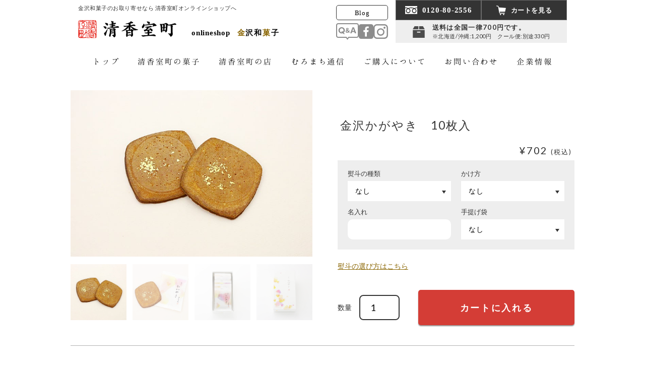

--- FILE ---
content_type: text/html; charset=UTF-8
request_url: https://www.seika-muromachi.com/products/detail/?products_id=kagayaki&kind_id=b
body_size: 5607
content:
<!DOCTYPE html>
<html lang="ja">

<head>
    <meta charset="UTF-8">
    <meta name="viewport" content="width=device-width">
    <meta name="format-detection" content="telephone=no">
    <meta name="description" content="清香室町の金沢かがやきは、北陸新幹線「かがやき」開通を記念して誕生しました。自然な甘さの玉子せんべいです。華やかなパッケージと金箔をあしらったおせんべいは、日持ちする和菓子のお土産として金沢駅でも特に人気です。">
    <meta name="robots" content="index,follow">
    <title>金沢かがやき10枚入｜伝統工芸金箔を使った玉子せんべい。お土産に最適な和菓子</title>

    
    <!-- Google Tag Manager -->
    <script>(function (w, d, s, l, i) {
            w[l] = w[l] || []; w[l].push({
                'gtm.start':
                    new Date().getTime(), event: 'gtm.js'
            }); var f = d.getElementsByTagName(s)[0],
                j = d.createElement(s), dl = l != 'dataLayer' ? '&l=' + l : ''; j.async = true; j.src =
                    'https://www.googletagmanager.com/gtm.js?id=' + i + dl; f.parentNode.insertBefore(j, f);
        })(window, document, 'script', 'dataLayer', 'GTM-5FPG496');</script>
    <!-- End Google Tag Manager -->
    

    <!-- Favicon -->
    <link rel="icon" href="https://www.seika-muromachi.com/resource/favicon.ico">

    <!-- CSS -->
    <link rel="preconnect" href="https://fonts.googleapis.com">
    <link rel="preconnect" href="https://fonts.gstatic.com" crossorigin>
        <link rel="stylesheet" href="https://fonts.googleapis.com/css2?family=Lato:wght@400;700;900&amp;display=swap">
        <link rel="stylesheet" href="https://cdnjs.cloudflare.com/ajax/libs/font-awesome/5.15.3/css/all.min.css">
        <link rel="stylesheet" href="https://cdn.jsdelivr.net/npm/swiper@11/swiper-bundle.min.css">
        <link rel="stylesheet" href="https://www.seika-muromachi.com/resource/css/product.css?ver20251201?v=2.4.0">
    
    <!-- Javascript -->
        <script src="https://ajax.googleapis.com/ajax/libs/jquery/3.5.1/jquery.min.js"></script>
        <script src="https://cdnjs.cloudflare.com/ajax/libs/object-fit-images/3.2.4/ofi.min.js"></script>
    
    <!--
<PageMap>
	<DataObject type="thumbnail">
		<Attribute name="src" value="https://www.seika-muromachi.com/resource/common/images/thumb.jpg"/>
		<Attribute name="width" value="100"/>
		<Attribute name="height" value="130"/>
	</DataObject>
</PageMap>
-->
</head>

<body id="page">
    <!-- Google Tag Manager (noscript) -->
    <noscript><iframe src="https://www.googletagmanager.com/ns.html?id=GTM-5FPG496" height="0" width="0"
            style="display:none;visibility:hidden"></iframe></noscript>
    <!-- End Google Tag Manager (noscript) -->

    <div class="pageWrap">
        <header>
            <div class="header-inner">
                <div class="header-body">
                                        <p>金沢和菓子のお取り寄せなら 清香室町オンラインショップへ</p>
                    
                    <div class="header-logo">
                        <a href="https://www.seika-muromachi.com/"><span class="logotype"><img
                                    src="https://www.seika-muromachi.com/resource/common/images/logotype_muromachi.svg" alt="清香室町"></span></a>
                        <div class="online-title">
                            <a href="https://www.seika-muromachi.com/">
                                <p>onlineshop</p>
                                <p>金沢和菓子</p>
                            </a>
                        </div>
                    </div>
                </div>
                <div class="header-snsList">
                    <span class="blog-button">
                        <a href="https://www.seika-muromachi.com/muromachi_tsushin/">Blog</a>
                    </span>
                    <ul>
                        <li class="function-faq"><a href="https://www.seika-muromachi.com/faq/">Q&A</a></li>
                        <li class="sns-facebook"><a href="https://www.facebook.com/seikamuromachi"
                                target="_blank">facebook</a></li>
                        <li class="sns-instagram"><a href="https://www.instagram.com/seika_muromachi_kanazawa/"
                                target="_blank">Instagram</a></li>
                    </ul>
                </div>
                <div class="header-function">
                    <ul>
                        <li class="function-tel"><a href="tel:0120802556">0120-80-2556</a></li>
                        <li class="function-cart"><a href="https://www.seika-muromachi.com/cart/">カートを見る</a></li>
                    </ul>
                    <div class="shipping-info">
                        <div class="shipping-text">
                            <span>送料は全国一律700円です。</span>
                            <span class="at-notes">※北海道/沖縄:1,200円<br
                                    class="spbr">　クール便:別途330円</span>
                        </div>
                    </div>
                </div>
            </div>
            <nav class="globalnav">
                <ul class="nav-menu">
                    <li><a href="https://www.seika-muromachi.com/"><span>トップ</span></a></li>
                    <li><a href="https://www.seika-muromachi.com/products/list?category_id=all"><span>清香室町の菓子</span></a></li>
                    <li><a href="https://www.seika-muromachi.com/store/"><span>清香室町の店</span></a></li>
                    <li><a href="https://www.seika-muromachi.com/muromachi_tsushin/"><span>むろまち通信</span></a></li>
                    <li><a href="https://www.seika-muromachi.com/guide/"><span>ご購入について</span></a></li>
                    <li><a href="https://www.seika-muromachi.com/contact/"><span>お問い合わせ</span></a></li>
                    <li><a href="https://www.seika-muromachi.com/company/"><span>企業情報</span></a></li>
                </ul>
            </nav>

            <div class="trigger">
                <p class="menu-trigger">
                    <span></span>
                    <span></span>
                    <span></span>
                </p>
                <p class="menu-text">MENU</p>
            </div>
        </header>
        
<form id="incart" action="https://www.seika-muromachi.com/cart/" method="post" data-send-url="https://www.seika-muromachi.com/cart/cart_in/">
    <input type="hidden" name="products_id" value="kagayaki">
    <input type="hidden" name="kind_id" value="b">
    
    <div class="container">
        <div class="page-content">
            <div class="product-detail-view">
                <div class="product-item-showcase">
                    <div class="swiper-container hero-slider">
                        <ul class="swiper-wrapper">
                                                        <li class="swiper-slide">
                                <img src="https://www.seika-muromachi.com/resource/products/images/kagayaki/kagayaki_hin.jpg" class="ofi-img">
                            </li>
                            <li class="swiper-slide">
                                <img src="https://www.seika-muromachi.com/resource/products/images/kagayaki/kagayaki_ko.jpg" class="ofi-img">
                            </li>
                                                                                                                                            <li class="swiper-slide">
                                <img src="https://www.seika-muromachi.com/resource/products/images/kagayaki/kagayaki_5.jpg" class="ofi-img">
                            </li>
                                                        <li class="swiper-slide">
                                <img src="https://www.seika-muromachi.com/resource/products/images/kagayaki/kagayaki_5_02.jpg"
                                    class="ofi-img">
                            </li>
                                                                                                                <li class="swiper-slide">
                                <img src="https://www.seika-muromachi.com/resource/products/images/image_kamibukuro.jpg">
                            </li>
                                                                                </ul>
                        <div class="swiper-button-prev"></div>
                        <div class="swiper-button-next"></div>
                    </div>
                    <div class="swiper-container hero-thumbnail">
                        <ul class="swiper-wrapper">
                                                        <li class="swiper-slide">
                                <img src="https://www.seika-muromachi.com/resource/products/images/kagayaki/kagayaki_hin.jpg" class="ofi-img">
                            </li>
                            <li class="swiper-slide">
                                <img src="https://www.seika-muromachi.com/resource/products/images/kagayaki/kagayaki_ko.jpg" class="ofi-img">
                            </li>
                                                                                                                                            <li class="swiper-slide">
                                <img src="https://www.seika-muromachi.com/resource/products/images/kagayaki/kagayaki_5.jpg" class="ofi-img">
                            </li>
                                                        <li class="swiper-slide">
                                <img src="https://www.seika-muromachi.com/resource/products/images/kagayaki/kagayaki_5_02.jpg"
                                    class="ofi-img">
                            </li>
                                                                                    <li class="swiper-slide">
                                <img src="https://www.seika-muromachi.com/resource/products/images/image_kamibukuro.jpg" class="ofi-img">
                            </li>
                                                    </ul>
                    </div>
                </div>
                <div class="product-select-order">
                    <div class="product-item-heading">
                                                <h1>金沢かがやき　10枚入</h1>
                        <p class="prod-price">
                            &yen;702<span>(税込)</span>
                        </p>
                    </div>
                                        <p id="err_msg"></p>
                                        <div class="order-input-action">
                        <div class="option-show-btn"><span>熨斗・手提げ袋の選択</span></div>
                        <div class="option-select">
                            <div class="option-item">
                                <p>熨斗の種類</p>
                                <div class="select-parts">
                                    <select name="nosi">
                                                                                <option value="a">なし</option>
                                                                                                                        <option value="b">お中元：花結び</option>
                                                                                                                        <option value="c">お歳暮：花結び</option>
                                                                                                                        <option value="n">お年賀：花結び</option>
                                                                                                                        <option value="d">お祝：花結び</option>
                                                                                                                        <option value="e">お礼：花結び</option>
                                                                                                                        <option value="f">内祝：花結び</option>
                                                                                                                        <option value="g">内祝：結切り</option>
                                                                                                                        <option value="h">寿：結切り(引出物)</option>
                                                                                                                        <option value="i">寿：花結び(長寿祝い)</option>
                                                                                                                        <option value="j">無地：花結び</option>
                                                                                                                        <option value="k">お供：不祝儀</option>
                                                                                                                        <option value="l">志：不祝儀</option>
                                                                                                                        <option value="m">無地：不祝儀</option>
                                                                                                                    </select>
                                </div>
                            </div>
                            <div class="option-item">
                                <p>かけ方</p>
                                <div class="select-parts">
                                    <select name="kake">
                                                                                <option value="a">なし</option>
                                                                                                                        <option value="b">内熨斗</option>
                                                                                                                        <option value="c">外熨斗</option>
                                                                                                                    </select>
                                </div>
                            </div>
                            <div class="option-item">
                                <p>名入れ</p>
                                <div class="text-parts">
                                    <input type="text" name="name" value="" >
                                </div>
                            </div>
                            <div class="option-item">
                                <p>手提げ袋</p>
                                <div class="select-parts">
                                    <select name="tesage">
                                                                                <option value="a">なし</option>
                                                                                                                        <option value="b">あり</option>
                                                                                                                    </select>
                                </div>
                            </div>
                        </div>
                        <div class="contents-footer-text">
                            <a href="https://www.seika-muromachi.com/muromachi_tsushin/642/ "
                                target="_blank">熨斗の選び方はこちら</a>
                        </div>
                                                <div
                            class="order-cart">
                            <div class="qty-select">
                                <p class="qty-select-label">数量</p>
                                <div class="qty-select-input">
                                    <input type="number" name="num" value="1">
                                </div>
                            </div>
                            <button type="submit" id="cart_in_btn">カートに入れる</button>
                        </div>
                                            </div>
                                    </div>
            </div>

            <div class="product-detail-info">
                <div class="product-body">
                    <div class="product-feature">
                                                <ul>
                                                                                                                <p>2015年北陸新幹線開通を記念して創製されました。</p>
                                                        <p>ほんのり甘い、サクサクな玉子せんべいです。</p>
                                                        <p>ちょっとした贈り物にちょうどいい、気取らないギフト。</p>
                                                        <p>1袋2枚入です。</p>
                                                    </ul>
                                            </div>

                                        <p class="product-text">
                        清香室町の金沢かがやきは、北陸新幹線「かがやき」開通を記念して誕生しました。自然な甘さの玉子せんべいです。華やかなパッケージと金箔をあしらったおせんべいは、日持ちする和菓子のお土産として金沢駅でも特に人気です。
                    </p>
                                                                            </div>
                <div class="detail-body">
                    <dl>
                        <dt>商品詳細</dt>
                        <dd>
                            <ul>
                                                                                                <li>原材料名：小麦粉（国内製造）、卵、砂糖、無塩バター／トレハロース、ソルビトール、膨張剤、金箔</li>
                                                                                                <li>特定原材料：卵　乳　小麦</li>
                                                                                                <li>商品重量：10枚入　100g</li>
                                                                                                <li>賞味期限：60日間</li>
                                                                                                <li>栄養成分表示1個（10g）あたり（推定値）                                    <table>
                                                                                <tr>
                                            <td>エネルギー</td>
                                            <td>28kcal</td>
                                        </tr>
                                                                                                                        <tr>
                                            <td>たんぱく質</td>
                                            <td>0.5g</td>
                                        </tr>
                                                                                                                        <tr>
                                            <td>脂質</td>
                                            <td>0.5g</td>
                                        </tr>
                                                                                                                        <tr>
                                            <td>炭水化物</td>
                                            <td>5.0g</td>
                                        </tr>
                                                                                                                        <tr>
                                            <td>食塩相当量</td>
                                            <td>0.1g</td>
                                        </tr>
                                                                            </table>
                                </li>
                                                            </ul>
                        </dd>

                        
                        <dt>送料について</dt>
                        <dd>
                            <p>
                                クロネコヤマト便によるお届けになります。（HPだけの特別価格です。）<br>
                                送料は北海道・沖縄は1,200円、その他の地方は一律700円です。<br>
                                クール便は別途330円いただきます。
                            </p>
                        </dd>

                        <dt>支払い手数料について</dt>
                        <dd>
                            <p>
                                代金後払いをご利用の場合は、請求書発行費用等の手数料として別途220円いただきます。
                            </p>
                        </dd>
                    </dl>
                    <span class="shopping-guide-button">
                        <a href="https://www.seika-muromachi.com/guide/">ご購入について</a>
                    </span>
                </div>
            </div>

            <div class="category-itemList delay-fade" id="category">
                <div class="list-chapter-title">
                    <p>金沢かがやき　商品一覧</p>
                </div>

                <ul class="product-card">
                                                            <li class="">
                        <a href="https://www.seika-muromachi.com/products/detail/?products_id=kagayaki&kind_id=b">
                            <figure>
                                <img src="https://www.seika-muromachi.com/resource/products/images/kagayaki/kagayaki_5.jpg" class="ofi-img">
                            </figure>
                        </a>
                        <div class="card-body">
                            <p class="item-title">
                                <span class="caption-jp">金沢かがやき　 10枚入</span>
                                <span class="caption-en">kanazawa kagayaki</span>
                            </p>
                            <p class="item-info">&#x00A5;702</p>
                        </div>
                    </li>
                                                                            </ul>
            </div>

                        <div class="page-product-footer detail-view elem-delay">
                <span class="view-lineup-button">
                    <a href="https://www.seika-muromachi.com/products/list?category_id=all">他の商品を見る</a>
                </span>
            </div>
        </div>
        <div class="page-footer-bar">
        </div>
    </div>
    <div class="pagetop-grid">
        <a href="#page">TOP</a>
    </div>
</form>

        <div class="fixed-button-grid">
            <a href="https://www.seika-muromachi.com/cart/">カートを見る</a>
        </div>
        <footer>
            <div class="credit-logo"><img src="https://www.seika-muromachi.com/resource/common/images/logotype_muromachi.svg" alt="清香室町"></div>
            <div class="footer-inner">
                <div class="credit">
                    <div class="footer-credit">
                        <p>〒920-0964 金沢市本多町2丁目1番2号</p>
                        <p>TEL　076-262-2556（代)</p>
                        <p>フリーダイヤル　0120-80-2556</p>
                        <p>MAIL　<a href="mailto:info@seika-muromachi.com">info@seika-muromachi.com</a></p>
                    </div>
                    <div class="footer-sns">
                        <ul>
                            <li class="sns-facebook"><a href="https://www.facebook.com/seikamuromachi"
                                    target="_blank">facebook</a></li>
                            <li class="sns-instagram"><a href="https://www.instagram.com/seika_muromachi_kanazawa/"
                                    target="_blank">Instagram</a></li>
                        </ul>
                        <span class="view-blog-button">
                            <a href="https://www.seika-muromachi.com/muromachi_tsushin/" target="_blank">Blog</a>
                        </span>
                    </div>

                    <div class="order-cart-button">
                        <a href="https://www.seika-muromachi.com/cart/">カート</a>
                    </div>
                </div>
                <div class="footer-sitemap">
                    <div class="footernav">
                        <p>清香室町の菓子</p>
                        <ul>
                                                                                    <li class="cancellation" ><a
                                    href="https://www.seika-muromachi.com/products/detail/?products_id=fukubako&amp;kind_id=a">福箱</a>
                                </li>
                                                            <li><a
                                    href="https://www.seika-muromachi.com/products/?products_id=kanazawabunchou_winter">金澤文鳥</a>
                                </li>
                                                            <li><a
                                    href="https://www.seika-muromachi.com/products/?products_id=chocolate_caramel">金澤和しょこらキャラメル</a>
                                </li>
                                                            <li><a
                                    href="https://www.seika-muromachi.com/products/?products_id=pistachio">金沢の森ピスタチオ</a>
                                </li>
                                                            <li><a
                                    href="https://www.seika-muromachi.com/products/?products_id=kanazawabunchou">金澤文鳥</a>
                                </li>
                                                            <li><a
                                    href="https://www.seika-muromachi.com/products/?products_id=kurumi">銘菓くるみ</a>
                                </li>
                                                            <li><a
                                    href="https://www.seika-muromachi.com/products/?products_id=shibafune">生しばふね</a>
                                </li>
                                                            <li><a
                                    href="https://www.seika-muromachi.com/products/?products_id=komochi">金沢羽二重こもち</a>
                                </li>
                                                            <li><a
                                    href="https://www.seika-muromachi.com/products/?products_id=saigetsu">金沢犀月</a>
                                </li>
                                                            <li><a
                                    href="https://www.seika-muromachi.com/products/?products_id=tamaguri">珠栗</a>
                                </li>
                                                            <li><a
                                    href="https://www.seika-muromachi.com/products/?products_id=chocolate">金澤和しょこら</a>
                                </li>
                                                            <li><a
                                    href="https://www.seika-muromachi.com/products/?products_id=kurumimanjyu">金沢くるみ万頭</a>
                                </li>
                                                            <li><a
                                    href="https://www.seika-muromachi.com/products/?products_id=kitamaesen">北前船（桃山）</a>
                                </li>
                                                            <li><a
                                    href="https://www.seika-muromachi.com/products/?products_id=tabigoromo">北国宝生旅衣</a>
                                </li>
                                                            <li><a
                                    href="https://www.seika-muromachi.com/products/?products_id=houraku">豊楽</a>
                                </li>
                                                            <li><a
                                    href="https://www.seika-muromachi.com/products/?products_id=kanazawanomori">金沢の森</a>
                                </li>
                                                            <li><a
                                    href="https://www.seika-muromachi.com/products/?products_id=kagayaki">金沢かがやき</a>
                                </li>
                                                            <li><a
                                    href="https://www.seika-muromachi.com/products/?products_id=assortment_a">清香室町詰合せ</a>
                                </li>
                                                            <li><a
                                    href="https://www.seika-muromachi.com/products/?products_id=assortment_b">伝統和菓子詰合せ</a>
                                </li>
                                                            <li><a
                                    href="https://www.seika-muromachi.com/products/?products_id=assortment_c">生しばふね詰合せ</a>
                                </li>
                                                            <li><a
                                    href="https://www.seika-muromachi.com/products/?products_id=assortment_d">くるみ詰合せ</a>
                                </li>
                                                            <li><a
                                    href="https://www.seika-muromachi.com/products/detail/?products_id=ouchijikan&amp;kind_id=a">和み菓子詰合せ</a>
                                </li>
                                                                                        </ul>
                    </div>

                    <div class="footernav">
                        <p><a href="https://www.seika-muromachi.com/store/">清香室町の店</a></p>
                        <p><a href="https://www.seika-muromachi.com/products/list?category_id=all">清香室町の菓子</a></p>
                        <p><a href="https://www.seika-muromachi.com/muromachi_tsushin/">むろまち通信</a></p>
                        <p><a href="https://www.seika-muromachi.com/guide/">ご購入について</a></p>
                        <p><a href="https://www.seika-muromachi.com/contact/">お問い合わせ</a></p>
                        <p><a href="https://www.seika-muromachi.com/faq/">よくあるご質問</a></p>
                        <p><a href="https://www.seika-muromachi.com/privacy/">個人情報の取り扱い</a></p>
                        <p><a href="https://www.seika-muromachi.com/company/">企業情報</a></p>
                    </div>
                </div>
            </div>
        </footer>
    </div>

    <div class="hamburger-overlay">
        <div class="hamburger-wrapper">
            <span class="additem"><a href="https://www.seika-muromachi.com/faq/">よくあるご質問</a></span>
            <span class="additem"><a href="https://www.seika-muromachi.com/privacy/">個人情報の取り扱い</a></span>
            <div class="hamburger-close-button">
                <p>閉じる</p>
            </div>
        </div>
    </div>

    <!-- Javascript -->
        <script src="https://www.seika-muromachi.com/resource/common/js/svg4everybody.min.js?v=2.4.0"></script>
        <script src="https://www.seika-muromachi.com/resource/common/js/imgLiquid-min.js?v=2.4.0"></script>
        <script src="https://cdn.jsdelivr.net/npm/swiper@8/swiper-bundle.min.js"></script>
        <script src="https://www.seika-muromachi.com/resource/common/js/set_parts.js?v=2.4.0"></script>
        <script src="https://www.seika-muromachi.com/resource/common/js/products.js?v=2.4.0"></script>
        <script src="https://www.seika-muromachi.com/resource/common/js/product_swipper.js?v=2.4.0"></script>
        <script src="https://www.seika-muromachi.com/resource/common/js/cart_proc.js?v=2.4.0"></script>
        <script src="https://www.seika-muromachi.com/resource/common/js/products_parts.js?v=2.4.0"></script>
                <script type="application/ld+json">{"@context": "http://schema.org","@type": "BreadcrumbList","itemListElement":[{"@type": "ListItem","position": 1,"item": {"@id": "https://www.seika-muromachi.com/","name": "金沢和菓子の清香室町 公式オンラインショップ｜贈り物やお取り寄せに"}},{"@type": "ListItem","position": 2,"item": {"@id": "https://www.seika-muromachi.com/products/detail/?products_id=kagayaki&kind_id=b","name": "金沢かがやき10枚入｜伝統工芸金箔を使った玉子せんべい。お土産に最適な和菓子"}}]}</script>
            <script type="application/ld+json">{"@context": "https://schema.org/","@type": "Product","sku": "kagayaki-b","name": "金沢かがやき 10枚入","image": ["https://www.seika-muromachi.com/resource/products/images/kagayaki/kagayaki_5.jpg"],"description": "清香室町の金沢かがやきは、北陸新幹線「かがやき」開通を記念して誕生しました。自然な甘さの玉子せんべいです。華やかなパッケージと金箔をあしらったおせんべいは、日持ちする和菓子のお土産として金沢駅でも特に人気です。","brand": {"@type": "Brand","name": "清香室町"},"offers": {"@type": "Offer","@url": "https://www.seika-muromachi.com/products/detail/?products_id=kagayaki&kind_id=b","priceCurrency": "JPY","price": "702","itemCondition": "http://schema.org/NewCondition","availability": "http://schema.org/InStock","seller": {"@type": "Corporation","name": "株式会社 清香室町","url": "https://www.seika-muromachi.com/"}}}</script>
        </body>

</html>


--- FILE ---
content_type: text/css
request_url: https://www.seika-muromachi.com/resource/css/product.css?ver20251201?v=2.4.0
body_size: 18634
content:
@font-face{font-family:"hannari";src:url("font/Hannari.woff2") format("woff2"),url("font/Hannari.woff") format("woff"),url("font/Hannari.ttf") format("truetype");font-weight:normal;font-style:normal;font-display:swap}*{margin:0;padding:0;box-sizing:border-box;-moz-box-sizing:border-box;-webkit-box-sizing:border-box;-ms-box-sizing:border-box}html{font-size:62.5%;-ms-overflow-style:scrollbar;-webkit-tap-highlight-color:rgba(0,0,0,0);overflow:auto}@-ms-viewport{width:device-width}article,aside,figcaption,figure,footer,header,hgroup,main,section{display:block}p,ul,ol,li,dl,dt,dd,p,caption,th,td,form,input,textarea,blockquote,address,embed,object,figure,em{margin:0;padding:0;font-style:normal;font-size:100%;font-weight:normal}h1,h2,h3,h4,h5,h6,h7{margin:0;padding:0}body{position:relative;margin:0;-webkit-text-size-adjust:100%;-ms-text-size-adjust:100%;-webkit-overflow-scrolling:touch;font-family:"Lato",YuGothic,"游ゴシック","Yu Gothic M","Yu Gothic Medium","游ゴシック体 Medium",Meiryo,sans-serif;font-size:1.4em;line-height:1;color:#343434;text-align:left;text-rendering:optimizeLegibility}[tabindex="-1"]:focus{outline:0 !important}table{border-collapse:collapse;border-spacing:0}ol ol,ul ul,ol ul,ul ol{margin-bottom:0}dd{margin-left:0}blockquote{margin:0 0 1rem}figure{line-height:0}dfn{font-style:italic}b,strong{font-weight:bolder}small{font-size:80%}sub,sup{position:relative;font-size:75%;line-height:0;vertical-align:baseline}sub{bottom:-0.25em}sup{top:-0.5em}a{color:inherit;text-decoration:none;background-color:rgba(0,0,0,0);-webkit-text-decoration-skip:objects}a:not([href]):not([tabindex]){color:inherit;text-decoration:none}a:not([href]):not([tabindex]):focus{outline:0}pre,code,kbd,samp{font-family:"Lato",YuGothic,"游ゴシック","Yu Gothic M","Yu Gothic Medium","游ゴシック体 Medium",Meiryo,sans-serif;font-size:1em}pre{margin-top:0;margin-bottom:1rem;overflow:auto;-ms-overflow-style:scrollbar}img{vertical-align:middle;border:none}svg:not(:root){overflow:hidden}table{border-collapse:collapse;border-spacing:0}th{text-align:inherit}label{display:inline-block}button{border-radius:0}button:focus{outline:0}input,button,select,optgroup,textarea{vertical-align:middle;position:relative;outline:none;margin:0;font-family:inherit;font-size:inherit;line-height:inherit;box-sizing:border-box;-moz-box-sizing:border-box;-webkit-box-sizing:border-box;-ms-box-sizing:border-box;-webkit-border-radius:0;-webkit-appearance:none;-webkit-tap-highlight-color:rgba(0,0,0,0)}button,input{overflow:visible}button,select{text-transform:none}button,html [type=button],[type=reset],[type=submit]{-webkit-appearance:button}button::-moz-focus-inner,[type=button]::-moz-focus-inner,[type=reset]::-moz-focus-inner,[type=submit]::-moz-focus-inner{padding:0;border-style:none}input[type=radio],input[type=checkbox]{box-sizing:border-box;padding:0}input[type=date],input[type=time],input[type=datetime-local],input[type=month]{-webkit-appearance:listbox}textarea{overflow:auto;resize:vertical}fieldset{min-width:0;padding:0;margin:0;border:0}[type=number]::-webkit-inner-spin-button,[type=number]::-webkit-outer-spin-button{height:auto}[type=search]{outline-offset:-2px;-webkit-appearance:none}[type=search]::-webkit-search-cancel-button,[type=search]::-webkit-search-decoration{-webkit-appearance:none}::-webkit-file-upload-button{font:inherit;-webkit-appearance:button}output{display:inline-block}ol,ul{list-style-type:none}h1,h2,h3,h4,h5,h6,h7{font-style:normal;font-size:100%;font-weight:normal}body{height:100%;overflow:hidden}div.pageWrap{position:relative;width:100%;text-align:left}.ofi-img{width:100%;height:100%;object-fit:cover;object-position:center center;font-family:"object-fit:cover;object-position:center center;"}.fadeIn{opacity:0;transform:translate(0, 70px);transition:all 700ms}.fadeIn-delay{opacity:0;transition:all 1300ms 500ms}.scrollin{opacity:1 !important;transform:translate(0, 0) !important}br.minbr{display:none}.tentarea{background:pink}.cancellation a{opacity:.5;pointer-events:none}footer{position:relative;width:100%;max-width:1000px;margin:0 auto;padding:50px 0 75px}footer::before{content:"";position:absolute;top:0;left:0;display:block;width:100vw;height:100%;margin:0 calc(50% - 50vw);z-index:-1;background:#eee}footer::after{content:"";position:absolute;bottom:0;left:0;display:block;width:100vw;height:20px;margin:0 calc(50% - 50vw);z-index:-1;background:#474747}footer .credit-logo{width:210px;margin-bottom:35px}footer .credit-logo img{width:100%}footer .footer-inner{position:relative;display:-webkit-box;display:-webkit-flex;display:flex;-webkit-flex-wrap:wrap;flex-wrap:wrap}footer .footer-inner .credit .footer-sns{display:-webkit-box;display:-webkit-flex;display:flex;-webkit-flex-wrap:wrap;flex-wrap:wrap;-webkit-justify-content:space-between;justify-content:space-between;width:100%;height:37px;margin-bottom:40px}footer .footer-inner .credit .footer-sns span.view-blog-button{display:block;width:186px;height:100%}footer .footer-inner .credit .footer-sns span.view-blog-button a{display:-webkit-box;display:-webkit-flex;display:flex;-webkit-flex-wrap:wrap;flex-wrap:wrap;-webkit-justify-content:center;justify-content:center;-webkit-box-align:center;-ms-flex-align:center;align-items:center;width:100%;height:100%;background:#fff;color:#040404;font-family:"Yu Mincho Demibold","YuMincho Demibold",sans-serif;font-size:1.6rem;font-weight:700;letter-spacing:.05em;transition:.5s ease}footer .footer-inner .credit .footer-sns span.view-blog-button a:hover{background:#343434;color:#eee}footer .footer-inner .credit .footer-sns ul{display:-webkit-box;display:-webkit-flex;display:flex;-webkit-flex-wrap:wrap;flex-wrap:wrap}footer .footer-inner .credit .footer-sns ul li{position:relative;width:37px;height:37px}footer .footer-inner .credit .footer-sns ul li.sns-facebook a::before{background:url("data:image/svg+xml,%3Csvg xmlns='http://www.w3.org/2000/svg' viewBox='0 0 29 29'%3E%3Cpath fill='%23343434' d='M24.8,0H4.2C1.9,0,0,1.9,0,4.2c0,0,0,0,0,0v20.6C0,27.1,1.9,29,4.2,29h0h20.6c2.3,0,4.2-1.9,4.2-4.2c0,0,0,0,0,0V4.2C29,1.9,27.1,0,24.8,0C24.8,0,24.8,0,24.8,0z M19.7,7.8h-1.9c-1.5,0-1.8,0.7-1.8,1.7v2.3h3.5l-0.5,3.6h-3.1v9.1h-3.7v-9.1H9.3v-3.6h3.1V9.2c0-3,1.9-4.7,4.6-4.7c0.9,0,1.8,0,2.7,0.1L19.7,7.8L19.7,7.8z'/%3E%3C/svg%3E");background-position:center center;background-size:contain;background-repeat:no-repeat}footer .footer-inner .credit .footer-sns ul li.sns-facebook a:hover::before{background:url("data:image/svg+xml,%3Csvg xmlns='http://www.w3.org/2000/svg' viewBox='0 0 29 29'%3E%3Cpath fill='%238B6705' d='M24.8,0H4.2C1.9,0,0,1.9,0,4.2c0,0,0,0,0,0v20.6C0,27.1,1.9,29,4.2,29h0h20.6c2.3,0,4.2-1.9,4.2-4.2c0,0,0,0,0,0V4.2C29,1.9,27.1,0,24.8,0C24.8,0,24.8,0,24.8,0z M19.7,7.8h-1.9c-1.5,0-1.8,0.7-1.8,1.7v2.3h3.5l-0.5,3.6h-3.1v9.1h-3.7v-9.1H9.3v-3.6h3.1V9.2c0-3,1.9-4.7,4.6-4.7c0.9,0,1.8,0,2.7,0.1L19.7,7.8L19.7,7.8z'/%3E%3C/svg%3E");background-position:center center;background-size:contain;background-repeat:no-repeat}footer .footer-inner .credit .footer-sns ul li.sns-instagram a::before{background:url("data:image/svg+xml,%3Csvg xmlns='http://www.w3.org/2000/svg' viewBox='0 0 29.1 29.1'%3E%3Cpath fill='%23343434' d='M22,29.1H7c-3.9,0-7-3.2-7-7V7c0-3.9,3.2-7,7-7h15c3.9,0,7,3.2,7,7v15C29.1,25.9,25.9,29.1,22,29.1z M7,2.5c-2.5,0-4.5,2-4.5,4.5v15c0,2.5,2,4.5,4.5,4.5h15c2.5,0,4.5-2,4.5-4.5V7c0-2.5-2-4.5-4.5-4.5H7z'/%3E%3Cpath fill='%23343434' d='M14.5,23c-4.1,0-7.5-3.3-7.5-7.4s3.3-7.4,7.5-7.4c4.1,0,7.5,3.3,7.5,7.4S18.7,23,14.5,23z M14.5,10.6c-2.7,0-5,2.2-5,4.9c0,2.7,2.2,4.9,5,4.9s5-2.2,5-4.9C19.5,12.8,17.3,10.6,14.5,10.6z'/%3E%3Cpath fill='%23343434' d='M22.1,9L22.1,9c-1.1,0-2-0.9-2-2v0c0-1.1,0.9-2,2-2h0c1.1,0,2,0.9,2,2v0C24.1,8.2,23.2,9,22.1,9z'/%3E%3C/svg%3E");background-position:center center;background-size:100% 100%;background-repeat:no-repeat}footer .footer-inner .credit .footer-sns ul li.sns-instagram a:hover::before{background:url("data:image/svg+xml,%3Csvg xmlns='http://www.w3.org/2000/svg' viewBox='0 0 29.1 29.1'%3E%3Cpath fill='%238B6705' d='M22,29.1H7c-3.9,0-7-3.2-7-7V7c0-3.9,3.2-7,7-7h15c3.9,0,7,3.2,7,7v15C29.1,25.9,25.9,29.1,22,29.1z M7,2.5c-2.5,0-4.5,2-4.5,4.5v15c0,2.5,2,4.5,4.5,4.5h15c2.5,0,4.5-2,4.5-4.5V7c0-2.5-2-4.5-4.5-4.5H7z'/%3E%3Cpath fill='%238B6705' d='M14.5,23c-4.1,0-7.5-3.3-7.5-7.4s3.3-7.4,7.5-7.4c4.1,0,7.5,3.3,7.5,7.4S18.7,23,14.5,23z M14.5,10.6c-2.7,0-5,2.2-5,4.9c0,2.7,2.2,4.9,5,4.9s5-2.2,5-4.9C19.5,12.8,17.3,10.6,14.5,10.6z'/%3E%3Cpath fill='%238B6705' d='M22.1,9L22.1,9c-1.1,0-2-0.9-2-2v0c0-1.1,0.9-2,2-2h0c1.1,0,2,0.9,2,2v0C24.1,8.2,23.2,9,22.1,9z'/%3E%3C/svg%3E");background-position:center center;background-size:100% 100%;background-repeat:no-repeat}footer .footer-inner .credit .footer-sns ul li:not(:last-child){margin-right:20px}footer .footer-inner .credit .footer-sns ul li a{position:relative;display:block;width:100%;height:100%;text-indent:100%;white-space:nowrap;overflow:hidden}footer .footer-inner .credit .footer-sns ul li a::before{content:"";position:absolute;top:0;left:0;display:block;width:100%;height:100%;transition:.5s ease}footer .footer-inner .credit .order-cart-button{width:100%;height:50px}footer .footer-inner .credit .order-cart-button a{position:relative;display:block;width:100%;height:100%;background:#fff;text-indent:100%;white-space:nowrap;overflow:hidden;transition:.5s ease}footer .footer-inner .credit .order-cart-button a::before{content:"";position:absolute;top:50%;left:50%;-webkit-transform:translate(-50%, -50%);transform:translate(-50%, -50%);display:block;width:28px;height:28px;background:url("data:image/svg+xml,%3Csvg xmlns='http://www.w3.org/2000/svg' viewBox='0 0 19 19'%3E%3Cpath fill='%23343434' d='M19,4.8L5.1,3.7L4.8,2.5C4.6,1.4,3.8,0.5,2.7,0.4L0.2,0L0,1.3l2.5,0.4c0.6,0.1,1,0.5,1.1,1.1l2,11.3c0.2,1.1,1.1,1.8,2.2,1.8h8.7l0.3-1.3H7.8c-0.5,0-0.8-0.3-0.9-0.8l-0.3-1.6h10.7L19,4.8z'/%3E%3Cpath fill='%23343434' d='M8.2,16.4C7.5,16.4,7,17,7,17.7S7.5,19,8.2,19c0.7,0,1.3-0.6,1.3-1.3C9.5,17,8.9,16.4,8.2,16.4C8.2,16.4,8.2,16.4,8.2,16.4z'/%3E%3Cpath fill='%23343434' d='M14.5,16.4c-0.7,0-1.3,0.6-1.3,1.3s0.6,1.3,1.3,1.3c0.7,0,1.3-0.6,1.3-1.3C15.8,17,15.2,16.4,14.5,16.4C14.5,16.4,14.5,16.4,14.5,16.4z'/%3E%3C/svg%3E");background-position:left center;background-size:100% 100%;background-repeat:no-repeat}footer .footer-inner .credit .order-cart-button a:hover{opacity:.7}footer .footer-inner .footer-sitemap{position:relative;-webkit-flex:1;flex:1;border-left:1px solid #343434;padding:5px 0 5px 50px}footer .footer-inner .footer-sitemap .footernav p{font-size:1.5rem;letter-spacing:.05em}footer .footer-inner .footer-sitemap .footernav p a{transition:.5s ease}footer .footer-inner .footer-sitemap .footernav p a:hover{color:#aa0d0d}footer .footer-inner .footer-sitemap .footernav:first-child p{margin-bottom:10px}footer .footer-inner .footer-sitemap .footernav:nth-child(2){display:-webkit-box;display:-webkit-flex;display:flex;-webkit-flex-wrap:wrap;flex-wrap:wrap}footer .footer-inner .footer-sitemap .footernav:nth-child(2) p{width:33%;width:-webkit-calc(100% / 3);width:33.3333333333%;margin-bottom:30px}footer .footer-inner .footer-sitemap .footernav ul{column-count:3;margin-bottom:30px}footer .footer-inner .footer-sitemap .footernav ul li{position:relative;padding-left:28px}footer .footer-inner .footer-sitemap .footernav ul li::before{content:"";position:absolute;top:50%;left:10px;-webkit-transform:translateY(-50%);transform:translateY(-50%);display:block;width:3px;height:1px;background:#404040}footer .footer-inner .footer-sitemap .footernav ul li a{position:relative;display:inline-block;padding:8px 0;font-size:1.2rem;letter-spacing:.05em;transition:.5s ease}footer .footer-inner .footer-sitemap .footernav ul li a::after{content:"";position:absolute;bottom:3px;left:0;display:block;width:100%;height:1px;background:#8b6705;transition:.7s ease;opacity:0}footer .footer-inner .footer-sitemap .footernav ul li a:hover{color:#8b6705}footer .footer-inner .footer-sitemap .footernav ul li a:hover::after{opacity:1}.page-head-title h1{position:relative;margin-bottom:80px;padding:45px 0 25px;font-family:"游明朝体","Yu Mincho",YuMincho,"ヒラギノ明朝 Pro","Hiragino Mincho Pro","MS P明朝","MS PMincho",serif;line-height:1;font-size:2.8rem;letter-spacing:.1em;text-align:center}.page-head-title h1::before{content:"";position:absolute;-webkit-transform:translate(-50%, 0);transform:translate(-50%, 0);bottom:0;left:50%;display:block;width:250px;height:1px;background:#343434}.section-head-title{position:relative;margin-bottom:50px;padding-top:20px}.section-head-title h2{font-family:"hannari",sans-serif;-webkit-font-smoothing:antialiased;line-height:1;transform:rotate(0.03deg);-webkit-transform-origin:center center;transform-origin:center center;font-size:2.6rem;letter-spacing:.1em;text-align:center}.section-head-title h2.eftxt{opacity:0}.section-head-title::before{content:"";position:absolute;top:0;left:50%;-webkit-transform:translateX(-50%);transform:translateX(-50%);display:block;width:40px;height:1px;background:#343434}.swiper-container{position:relative;width:100%;overflow:hidden}.lead-text{font-size:1.5rem;line-height:1.85;letter-spacing:.05em;text-align:center}.figure-image-bar{position:relative;width:100%}.figure-image-bar figure{width:100vw;height:400px;margin:0 calc(50% - 50vw);overflow:hidden}.figure-image-bar figure img{width:100%}.page-footer-bar{position:relative;display:-webkit-box;display:-webkit-flex;display:flex;-webkit-flex-wrap:wrap;flex-wrap:wrap;-webkit-justify-content:flex-end;justify-content:flex-end;width:100%;height:60px}.page-footer-bar::before{content:"";position:absolute;top:0;left:0;display:block;width:100vw;height:100%;margin:0 calc(50% - 50vw);z-index:-1;background:#474747}.pagetop-grid{position:fixed;z-index:50}.pagetop-grid a{position:relative;display:block;width:50px;height:50px;background:#343434;text-indent:100%;white-space:nowrap;overflow:hidden;transition:.5s ease}.pagetop-grid a::before{content:"";position:absolute;top:50%;left:50%;-webkit-transform:translate(-50%, -50%);transform:translate(-50%, -50%);display:block;width:0;height:0;border-style:solid;border-width:0 calc(10px/2) 10px calc(10px/2);border-color:rgba(0,0,0,0) rgba(0,0,0,0) #fff rgba(0,0,0,0);border-style:solid}.pagetop-grid a:hover{background:#787878}header{position:relative;width:100%;max-width:970px;margin:0 auto;background:#fff;z-index:50}header .header-inner{position:relative;display:-webkit-box;display:-webkit-flex;display:flex;-webkit-flex-wrap:wrap;flex-wrap:wrap}header .header-body{position:relative;-webkit-flex:1;flex:1}header .header-body>p,header .header-body>h1{padding:10px 0 15px;font-size:1.1rem;letter-spacing:.05em}header .header-body .header-logo{position:relative;display:-webkit-box;display:-webkit-flex;display:flex;-webkit-flex-wrap:wrap;flex-wrap:wrap;height:40px}header .header-body .header-logo span.logotype{position:relative;display:inline-block;width:195px;margin-right:30px}header .header-body .header-logo span.logotype img{width:100%}header .header-body .header-logo .online-title{font-family:"游明朝体","Yu Mincho",YuMincho,"ヒラギノ明朝 Pro","Hiragino Mincho Pro","MS P明朝","MS PMincho",serif;line-height:1;color:#040404;font-size:1.5rem;padding-bottom:3px}header .header-body .header-logo .online-title p{display:inline-block;font-weight:700}header .header-body .header-logo .online-title p:first-child{margin-right:10px;letter-spacing:.05em}header .header-body .header-logo .online-title p:nth-child(2){letter-spacing:.12em}header .header-body .header-logo .online-title p:nth-child(2) span:nth-child(1),header .header-body .header-logo .online-title p:nth-child(2) span:nth-child(4){color:#8b6705}header .header-function{width:340px}header .header-function ul{position:relative;display:-webkit-box;display:-webkit-flex;display:flex;-webkit-flex-wrap:wrap;flex-wrap:wrap}header .header-function ul li{width:50%;height:40px}header .header-function ul li a{position:relative;display:-webkit-box;display:-webkit-flex;display:flex;-webkit-flex-wrap:wrap;flex-wrap:wrap;-webkit-justify-content:center;justify-content:center;-webkit-box-align:center;-ms-flex-align:center;align-items:center;width:100%;height:100%;background:#343434;border:1px solid #6a6a6a;font-family:"游明朝体","Yu Mincho",YuMincho,"ヒラギノ明朝 Pro","Hiragino Mincho Pro","MS P明朝","MS PMincho",serif;line-height:1;color:#fff;font-weight:700;letter-spacing:.05em;transition:.5s ease}header .header-function ul li a:hover{background:#8b6705}header .header-function ul li.function-tel a{font-size:1.5rem;pointer-events:none}header .header-function ul li.function-tel a::before{content:"";position:relative;display:inline-block;width:24px;height:16px;margin-right:10px;background:url(../common/images/function_icon_freedial.svg) center center/contain no-repeat}header .header-function ul li.function-cart a{font-size:1.3rem}header .header-function ul li.function-cart a::before{content:"";position:relative;display:inline-block;width:19px;height:19px;margin-right:10px;background:url("data:image/svg+xml,%3Csvg xmlns='http://www.w3.org/2000/svg' viewBox='0 0 19 19'%3E%3Cpath fill='%23fff' d='M19,4.8L5.1,3.7L4.8,2.5C4.6,1.4,3.8,0.5,2.7,0.4L0.2,0L0,1.3l2.5,0.4c0.6,0.1,1,0.5,1.1,1.1l2,11.3c0.2,1.1,1.1,1.8,2.2,1.8h8.7l0.3-1.3H7.8c-0.5,0-0.8-0.3-0.9-0.8l-0.3-1.6h10.7L19,4.8z'/%3E%3Cpath fill='%23fff' d='M8.2,16.4C7.5,16.4,7,17,7,17.7S7.5,19,8.2,19c0.7,0,1.3-0.6,1.3-1.3C9.5,17,8.9,16.4,8.2,16.4C8.2,16.4,8.2,16.4,8.2,16.4z'/%3E%3Cpath fill='%23fff' d='M14.5,16.4c-0.7,0-1.3,0.6-1.3,1.3s0.6,1.3,1.3,1.3c0.7,0,1.3-0.6,1.3-1.3C15.8,17,15.2,16.4,14.5,16.4C14.5,16.4,14.5,16.4,14.5,16.4z'/%3E%3C/svg%3E");background-position:left center;background-size:100% 100%;background-repeat:no-repeat}header .header-function .shipping-info{position:relative;display:-webkit-box;display:-webkit-flex;display:flex;-webkit-flex-wrap:wrap;flex-wrap:wrap;-webkit-justify-content:center;justify-content:center;-webkit-box-align:center;-ms-flex-align:center;align-items:center;width:100%;height:45px;background:#eee}header .header-function .shipping-info::before{content:"";position:relative;display:inline-block;width:24px;height:24px;margin-right:15px;background:url(../common/images/function_icon_shipping.svg) center center/contain no-repeat}header .header-function .shipping-info .shipping-text{position:relative}header .header-function .shipping-info .shipping-text span{display:block;color:#343434}header .header-function .shipping-info .shipping-text span:first-child{margin-bottom:5px;font-size:1.3rem;font-weight:700;letter-spacing:.1em}header .header-function .shipping-info .shipping-text span.at-notes{font-size:1.1rem;letter-spacing:.05em}header nav.globalnav{padding:20px 0 15px}header nav.globalnav .nav-menu{display:-webkit-box;display:-webkit-flex;display:flex;-webkit-flex-wrap:wrap;flex-wrap:wrap;-webkit-justify-content:center;justify-content:center;-webkit-box-align:center;-ms-flex-align:center;align-items:center}header nav.globalnav .nav-menu li{padding:0 8px}header nav.globalnav .nav-menu li a{position:relative;display:inline-block;padding:10px 10px 15px;font-family:"hannari",sans-serif;-webkit-font-smoothing:antialiased;line-height:1;transform:rotate(0.03deg);-webkit-transform-origin:center center;transform-origin:center center;transition:all .3s ease 0s}header nav.globalnav .nav-menu li a::before{content:"";position:absolute;bottom:0;left:50%;-webkit-transform:translateX(-50%);transform:translateX(-50%);width:0;height:1px;display:block;background:rgba(139,103,5,.7);transition:all .3s ease 0s;z-index:10}header nav.globalnav .nav-menu li a span{position:relative;display:block;color:#000;font-size:1.7rem;text-align:center;letter-spacing:.05em}header nav.globalnav .nav-menu li a span::before,header nav.globalnav .nav-menu li a span::after{content:"";display:block;width:0;height:0}header nav.globalnav .nav-menu li a span::before{margin-top:calc((1 - 1.18)*.5em)}header nav.globalnav .nav-menu li a span::after{margin-bottom:calc((1 - 1.18)*.5em)}header nav.globalnav .nav-menu li a:hover{opacity:1 !important}header nav.globalnav .nav-menu li a:hover::before{width:100%}header nav.globalnav .nav-menu li a:hover span{color:#7b6936}header nav.globalnav .nav-menu li:not(:first-child) a.current{color:#bfaa75}header .header-snsList{position:absolute;bottom:0;right:340px;padding-right:15px}.header-snsList .blog-button{position:relative;display:block;width:100%;height:30px}.header-snsList .blog-button a{display:-webkit-box;display:-webkit-flex;display:flex;-webkit-flex-wrap:wrap;flex-wrap:wrap;-webkit-justify-content:center;justify-content:center;-webkit-box-align:center;-ms-flex-align:center;align-items:center;width:100%;height:100%;border:1px solid #343434;border-radius:5px;font-family:"游明朝体","Yu Mincho",YuMincho,"ヒラギノ明朝 Pro","Hiragino Mincho Pro","MS P明朝","MS PMincho",serif;line-height:1;color:#040404;font-size:1.3rem;letter-spacing:.05em;transition:.5s ease}.header-snsList .blog-button a:hover{background:#8b6705;border:1px solid #8b6705;color:#fff}.header-snsList ul{position:relative;display:-webkit-box;display:-webkit-flex;display:flex;-webkit-flex-wrap:wrap;flex-wrap:wrap;-webkit-box-align:center;align-items:center;height:45px;gap:0 6px}.header-snsList ul li{position:relative;width:29px;height:29px}.header-snsList ul li a{position:relative;display:block;width:100%;height:100%;text-indent:100%;white-space:nowrap;overflow:hidden}.header-snsList ul li a::before,.header-snsList ul li a::after{content:"";position:absolute;top:0;left:0;display:block;width:100%;height:100%;transition:.5s ease}.header-snsList ul li a::before{opacity:1}.header-snsList ul li a::after{opacity:0}.header-snsList ul li a:hover::before{opacity:0}.header-snsList ul li a:hover::after{opacity:1}.header-snsList ul li.function-faq{width:45px;height:33px}.header-snsList ul li.function-faq a::before{background:url("data:image/svg+xml,%3Csvg xmlns='http://www.w3.org/2000/svg' viewBox='0 0 45 33'%3E%3Cpath fill='%238C8C8C' d='M41,2c1.10281,0,2,.89719,2,2v21c0,1.10281-.89719,2-2,2h-16.5l-.60001.79999-1.39999,1.86667-1.39999-1.86667-.60001-.79999H4c-1.10281,0-2-.89719-2-2V4c0-1.10281.89719-2,2-2h37M41,0H4C1.79083,0,0,1.79083,0,4v21c0,2.20911,1.79083,4,4,4h15.5l3,4,3-4h15.5c2.20911,0,4-1.79089,4-4V4c0-2.20917-1.79089-4-4-4h0Z'/%3E%3Cpath fill='%238C8C8C' d='M17.24907,21.43555h-2.52148l-1.28467-1.52148c-.58105.15088-1.06396.26025-1.44824.32764-.38477.06738-.72754.10107-1.02881.10107-.8125,0-1.6084-.15918-2.38818-.47754s-1.46045-.76074-2.04102-1.32715c-.59717-.58252-1.05566-1.25293-1.37598-2.01123-.31982-.75781-.47998-1.55225-.47998-2.3833,0-.83057.15869-1.62256.47656-2.375.31738-.75244.77734-1.42578,1.37988-2.01904.58691-.58301,1.26611-1.0293,2.03857-1.33936.77197-.31006,1.58594-.46533,2.44189-.46533.83936,0,1.64355.15527,2.41357.46533.76953.31006,1.45264.75635,2.0498,1.33936.59766.58789,1.05518,1.25684,1.37256,2.00684s.47607,1.5459.47607,2.38721c0,.92822-.19141,1.79395-.57422,2.59814-.3833.80371-.94434,1.51855-1.68359,2.14453l2.17725,2.54932ZM12.70122,16.04541l.87061,1.02783c.36475-.37744.64551-.82129.8418-1.33105.1958-.50977.29395-1.03711.29395-1.58203,0-1.12207-.35156-2.06641-1.05518-2.83252-.7041-.76611-1.58203-1.14941-2.63477-1.14941-1.06934,0-1.95557.38184-2.65918,1.14502-.70361.76367-1.05566,1.70898-1.05566,2.83691,0,1.13818.34521,2.08252,1.03564,2.83203.68994.75,1.56689,1.125,2.63037,1.125.09131,0,.21924-.00928.38281-.02832.16406-.01855.35889-.04688.58447-.08496l-1.7002-1.9585h2.46533Z'/%3E%3Cpath fill='%238C8C8C' d='M25.22564,18.79004l-.79443-.90918c-.41113.40283-.81494.69189-1.21143.86768-.39648.17627-.84473.26416-1.34473.26416-.91602,0-1.64404-.24365-2.18408-.73145-.54053-.4873-.81104-1.13379-.81104-1.93945,0-.52979.16211-1.01904.48633-1.46875.32471-.44922.81934-.87109,1.48486-1.26514-.35205-.34766-.60107-.68066-.74707-.99854-.14648-.31787-.21924-.66309-.21924-1.03613,0-.63184.22559-1.13623.67725-1.51367.45117-.37695,1.05859-.56592,1.82129-.56592.7334,0,1.31641.17822,1.74902.53418.43213.35596.64844.83301.64844,1.43066,0,.41113-.12598.79053-.37842,1.13818s-.69434.73584-1.32568,1.16357l1.57666,1.8252c.27148-.25879.51758-.50586.73779-.74072.22021-.23535.42627-.46973.6167-.70264l1.02393,1.09326c-.21631.2417-.43896.48438-.66797.72852-.22852.24365-.479.49902-.75.76611l1.7041,2.06006h-2.09229ZM23.4771,16.77442l-1.75488-2.11133-.19727.14014c-.31787.2334-.55078.46436-.69922.69287-.14844.229-.22266.47314-.22266.73145,0,.33936.12939.63379.38818.88379.2583.25.56592.375.92188.375.32178,0,.6167-.06006.88379-.18115.26709-.12061.49365-.29785.68018-.53076ZM22.17388,12.85108l.33057-.19727c.2417-.14795.42285-.31445.54346-.49902.12109-.18457.18115-.38672.18115-.60693,0-.26709-.08154-.4834-.24463-.64893-.16309-.16504-.37207-.24805-.62646-.24805-.27539,0-.49805.08398-.66748.25146s-.25439.38672-.25439.6582c0,.12256.02441.24756.07324.375.04883.12695.11963.24561.21289.35596l.45166.55957Z'/%3E%3Cpath fill='%238C8C8C' d='M28.02642,20.05957l4.50781-11.84766h2.89697l4.57275,11.84766h-2.88135l-.96289-2.5166h-4.58838l-.82568,2.5166h-2.71924ZM35.5689,15.55176l-1.32715-3.82764c-.0376-.11328-.08643-.30762-.14551-.58252-.05957-.27539-.12158-.6123-.18604-1.01172-.07031.38281-.1377.72705-.20264,1.03174-.06445.30469-.11328.50879-.14551.61084l-1.27881,3.7793h3.28564Z'/%3E%3C/svg%3E");background-position:center center;background-size:contain;background-repeat:no-repeat}.header-snsList ul li.function-faq a::after{background:url("data:image/svg+xml,%3Csvg xmlns='http://www.w3.org/2000/svg' viewBox='0 0 45 33'%3E%3Cpath fill='%238B6705' d='M41,2c1.10281,0,2,.89719,2,2v21c0,1.10281-.89719,2-2,2h-16.5l-.60001.79999-1.39999,1.86667-1.39999-1.86667-.60001-.79999H4c-1.10281,0-2-.89719-2-2V4c0-1.10281.89719-2,2-2h37M41,0H4C1.79083,0,0,1.79083,0,4v21c0,2.20911,1.79083,4,4,4h15.5l3,4,3-4h15.5c2.20911,0,4-1.79089,4-4V4c0-2.20917-1.79089-4-4-4h0Z'/%3E%3Cpath fill='%238B6705' d='M17.24907,21.43555h-2.52148l-1.28467-1.52148c-.58105.15088-1.06396.26025-1.44824.32764-.38477.06738-.72754.10107-1.02881.10107-.8125,0-1.6084-.15918-2.38818-.47754s-1.46045-.76074-2.04102-1.32715c-.59717-.58252-1.05566-1.25293-1.37598-2.01123-.31982-.75781-.47998-1.55225-.47998-2.3833,0-.83057.15869-1.62256.47656-2.375.31738-.75244.77734-1.42578,1.37988-2.01904.58691-.58301,1.26611-1.0293,2.03857-1.33936.77197-.31006,1.58594-.46533,2.44189-.46533.83936,0,1.64355.15527,2.41357.46533.76953.31006,1.45264.75635,2.0498,1.33936.59766.58789,1.05518,1.25684,1.37256,2.00684s.47607,1.5459.47607,2.38721c0,.92822-.19141,1.79395-.57422,2.59814-.3833.80371-.94434,1.51855-1.68359,2.14453l2.17725,2.54932ZM12.70122,16.04541l.87061,1.02783c.36475-.37744.64551-.82129.8418-1.33105.1958-.50977.29395-1.03711.29395-1.58203,0-1.12207-.35156-2.06641-1.05518-2.83252-.7041-.76611-1.58203-1.14941-2.63477-1.14941-1.06934,0-1.95557.38184-2.65918,1.14502-.70361.76367-1.05566,1.70898-1.05566,2.83691,0,1.13818.34521,2.08252,1.03564,2.83203.68994.75,1.56689,1.125,2.63037,1.125.09131,0,.21924-.00928.38281-.02832.16406-.01855.35889-.04688.58447-.08496l-1.7002-1.9585h2.46533Z'/%3E%3Cpath fill='%238B6705' d='M25.22564,18.79004l-.79443-.90918c-.41113.40283-.81494.69189-1.21143.86768-.39648.17627-.84473.26416-1.34473.26416-.91602,0-1.64404-.24365-2.18408-.73145-.54053-.4873-.81104-1.13379-.81104-1.93945,0-.52979.16211-1.01904.48633-1.46875.32471-.44922.81934-.87109,1.48486-1.26514-.35205-.34766-.60107-.68066-.74707-.99854-.14648-.31787-.21924-.66309-.21924-1.03613,0-.63184.22559-1.13623.67725-1.51367.45117-.37695,1.05859-.56592,1.82129-.56592.7334,0,1.31641.17822,1.74902.53418.43213.35596.64844.83301.64844,1.43066,0,.41113-.12598.79053-.37842,1.13818s-.69434.73584-1.32568,1.16357l1.57666,1.8252c.27148-.25879.51758-.50586.73779-.74072.22021-.23535.42627-.46973.6167-.70264l1.02393,1.09326c-.21631.2417-.43896.48438-.66797.72852-.22852.24365-.479.49902-.75.76611l1.7041,2.06006h-2.09229ZM23.4771,16.77442l-1.75488-2.11133-.19727.14014c-.31787.2334-.55078.46436-.69922.69287-.14844.229-.22266.47314-.22266.73145,0,.33936.12939.63379.38818.88379.2583.25.56592.375.92188.375.32178,0,.6167-.06006.88379-.18115.26709-.12061.49365-.29785.68018-.53076ZM22.17388,12.85108l.33057-.19727c.2417-.14795.42285-.31445.54346-.49902.12109-.18457.18115-.38672.18115-.60693,0-.26709-.08154-.4834-.24463-.64893-.16309-.16504-.37207-.24805-.62646-.24805-.27539,0-.49805.08398-.66748.25146s-.25439.38672-.25439.6582c0,.12256.02441.24756.07324.375.04883.12695.11963.24561.21289.35596l.45166.55957Z'/%3E%3Cpath fill='%238B6705' d='M28.02642,20.05957l4.50781-11.84766h2.89697l4.57275,11.84766h-2.88135l-.96289-2.5166h-4.58838l-.82568,2.5166h-2.71924ZM35.5689,15.55176l-1.32715-3.82764c-.0376-.11328-.08643-.30762-.14551-.58252-.05957-.27539-.12158-.6123-.18604-1.01172-.07031.38281-.1377.72705-.20264,1.03174-.06445.30469-.11328.50879-.14551.61084l-1.27881,3.7793h3.28564Z'/%3E%3C/svg%3E");background-position:center center;background-size:contain;background-repeat:no-repeat}.header-snsList ul li.sns-facebook a::before{background:url("data:image/svg+xml,%3Csvg xmlns='http://www.w3.org/2000/svg' viewBox='0 0 29 29'%3E%3Cpath fill='%238C8C8C' d='M24.8,0H4.2C1.9,0,0,1.9,0,4.2c0,0,0,0,0,0v20.6C0,27.1,1.9,29,4.2,29h0h20.6c2.3,0,4.2-1.9,4.2-4.2c0,0,0,0,0,0V4.2C29,1.9,27.1,0,24.8,0C24.8,0,24.8,0,24.8,0z M19.7,7.8h-1.9c-1.5,0-1.8,0.7-1.8,1.7v2.3h3.5l-0.5,3.6h-3.1v9.1h-3.7v-9.1H9.3v-3.6h3.1V9.2c0-3,1.9-4.7,4.6-4.7c0.9,0,1.8,0,2.7,0.1L19.7,7.8L19.7,7.8z'/%3E%3C/svg%3E");background-position:center center;background-size:contain;background-repeat:no-repeat}.header-snsList ul li.sns-facebook a::after{background:url("data:image/svg+xml,%3Csvg xmlns='http://www.w3.org/2000/svg' viewBox='0 0 29 29'%3E%3Cpath fill='%238B6705' d='M24.8,0H4.2C1.9,0,0,1.9,0,4.2c0,0,0,0,0,0v20.6C0,27.1,1.9,29,4.2,29h0h20.6c2.3,0,4.2-1.9,4.2-4.2c0,0,0,0,0,0V4.2C29,1.9,27.1,0,24.8,0C24.8,0,24.8,0,24.8,0z M19.7,7.8h-1.9c-1.5,0-1.8,0.7-1.8,1.7v2.3h3.5l-0.5,3.6h-3.1v9.1h-3.7v-9.1H9.3v-3.6h3.1V9.2c0-3,1.9-4.7,4.6-4.7c0.9,0,1.8,0,2.7,0.1L19.7,7.8L19.7,7.8z'/%3E%3C/svg%3E");background-position:center center;background-size:contain;background-repeat:no-repeat}.header-snsList ul li.sns-instagram a::before{background:url("data:image/svg+xml,%3Csvg xmlns='http://www.w3.org/2000/svg' viewBox='0 0 29.1 29.1'%3E%3Cpath fill='%238C8C8C' d='M22,29.1H7c-3.9,0-7-3.2-7-7V7c0-3.9,3.2-7,7-7h15c3.9,0,7,3.2,7,7v15C29.1,25.9,25.9,29.1,22,29.1z M7,2.5c-2.5,0-4.5,2-4.5,4.5v15c0,2.5,2,4.5,4.5,4.5h15c2.5,0,4.5-2,4.5-4.5V7c0-2.5-2-4.5-4.5-4.5H7z'/%3E%3Cpath fill='%238C8C8C' d='M14.5,23c-4.1,0-7.5-3.3-7.5-7.4s3.3-7.4,7.5-7.4c4.1,0,7.5,3.3,7.5,7.4S18.7,23,14.5,23z M14.5,10.6c-2.7,0-5,2.2-5,4.9c0,2.7,2.2,4.9,5,4.9s5-2.2,5-4.9C19.5,12.8,17.3,10.6,14.5,10.6z'/%3E%3Cpath fill='%238C8C8C' d='M22.1,9L22.1,9c-1.1,0-2-0.9-2-2v0c0-1.1,0.9-2,2-2h0c1.1,0,2,0.9,2,2v0C24.1,8.2,23.2,9,22.1,9z'/%3E%3C/svg%3E");background-position:center center;background-size:100% 100%;background-repeat:no-repeat}.header-snsList ul li.sns-instagram a::after{background:url("data:image/svg+xml,%3Csvg xmlns='http://www.w3.org/2000/svg' viewBox='0 0 29.1 29.1'%3E%3Cpath fill='%238B6705' d='M22,29.1H7c-3.9,0-7-3.2-7-7V7c0-3.9,3.2-7,7-7h15c3.9,0,7,3.2,7,7v15C29.1,25.9,25.9,29.1,22,29.1z M7,2.5c-2.5,0-4.5,2-4.5,4.5v15c0,2.5,2,4.5,4.5,4.5h15c2.5,0,4.5-2,4.5-4.5V7c0-2.5-2-4.5-4.5-4.5H7z'/%3E%3Cpath fill='%238B6705' d='M14.5,23c-4.1,0-7.5-3.3-7.5-7.4s3.3-7.4,7.5-7.4c4.1,0,7.5,3.3,7.5,7.4S18.7,23,14.5,23z M14.5,10.6c-2.7,0-5,2.2-5,4.9c0,2.7,2.2,4.9,5,4.9s5-2.2,5-4.9C19.5,12.8,17.3,10.6,14.5,10.6z'/%3E%3Cpath fill='%238B6705' d='M22.1,9L22.1,9c-1.1,0-2-0.9-2-2v0c0-1.1,0.9-2,2-2h0c1.1,0,2,0.9,2,2v0C24.1,8.2,23.2,9,22.1,9z'/%3E%3C/svg%3E");background-position:center center;background-size:100% 100%;background-repeat:no-repeat}.container{position:relative;width:100%}.page-content{position:relative;width:100%;padding:20px 0 150px}.page-content.not-found{padding:100px 0 120px}.page-content.not-found p{margin-bottom:80px;font-size:1.8rem;text-align:center}.page-content.not-found .contents-footer-button span.raw-umber-button{width:400px}.page-content.not-found .contents-footer-button span.raw-umber-button:not(:last-child){margin-bottom:40px}.page-content.not-found .contents-footer-button span.raw-umber-button{display:block;margin:0 auto}.page-content.not-found .contents-footer-button span.raw-umber-button a{display:-webkit-box;display:-webkit-flex;display:flex;-webkit-flex-wrap:wrap;flex-wrap:wrap;-webkit-justify-content:center;justify-content:center;-webkit-box-align:center;-ms-flex-align:center;align-items:center;width:100%;height:80px;background:#fff;box-shadow:0px 2px 2px rgba(72,53,0,.28);border:1px #8b6705 solid;color:#8b6705;font-family:"游明朝体","Yu Mincho",YuMincho,"ヒラギノ明朝 Pro","Hiragino Mincho Pro","MS P明朝","MS PMincho",serif;line-height:1;font-size:1.8rem;letter-spacing:.05em;transition:.5s ease}.page-content.not-found .contents-footer-button span.raw-umber-button a:hover{background:#8b6705;color:#fff}.fixed-button-grid{position:fixed;z-index:50}.fixed-button-grid a{display:block;width:60px;height:60px;background:rgba(52,52,52,.9);border-radius:50%;text-indent:100%;white-space:nowrap;overflow:hidden}.fixed-button-grid a::before{content:"";position:absolute;top:50%;left:50%;-webkit-transform:translate(-50%, -50%);transform:translate(-50%, -50%);display:block;width:28px;height:28px;background:url("data:image/svg+xml,%3Csvg xmlns='http://www.w3.org/2000/svg' viewBox='0 0 19 19'%3E%3Cpath fill='%23fff' d='M19,4.8L5.1,3.7L4.8,2.5C4.6,1.4,3.8,0.5,2.7,0.4L0.2,0L0,1.3l2.5,0.4c0.6,0.1,1,0.5,1.1,1.1l2,11.3c0.2,1.1,1.1,1.8,2.2,1.8h8.7l0.3-1.3H7.8c-0.5,0-0.8-0.3-0.9-0.8l-0.3-1.6h10.7L19,4.8z'/%3E%3Cpath fill='%23fff' d='M8.2,16.4C7.5,16.4,7,17,7,17.7S7.5,19,8.2,19c0.7,0,1.3-0.6,1.3-1.3C9.5,17,8.9,16.4,8.2,16.4C8.2,16.4,8.2,16.4,8.2,16.4z'/%3E%3Cpath fill='%23fff' d='M14.5,16.4c-0.7,0-1.3,0.6-1.3,1.3s0.6,1.3,1.3,1.3c0.7,0,1.3-0.6,1.3-1.3C15.8,17,15.2,16.4,14.5,16.4C14.5,16.4,14.5,16.4,14.5,16.4z'/%3E%3C/svg%3E");background-position:left center;background-size:100% 100%;background-repeat:no-repeat}span.raw-umber-button{display:block;margin:0 auto}span.raw-umber-button a{display:-webkit-box;display:-webkit-flex;display:flex;-webkit-flex-wrap:wrap;flex-wrap:wrap;-webkit-justify-content:center;justify-content:center;-webkit-box-align:center;-ms-flex-align:center;align-items:center;width:100%;height:80px;background:#fff;box-shadow:0px 2px 2px rgba(72,53,0,.28);border:1px #8b6705 solid;border-radius:5px;color:#8b6705;font-family:"游明朝体","Yu Mincho",YuMincho,"ヒラギノ明朝 Pro","Hiragino Mincho Pro","MS P明朝","MS PMincho",serif;line-height:1;font-size:1.8rem;letter-spacing:.05em;transition:.5s ease}span.raw-umber-button a:hover{background:#8b6705;color:#fff}.contents-middle-button{margin-bottom:80px}.contents-middle-button span.raw-umber-button{width:100%;max-width:400px}.contents-footer-button span.raw-umber-button{width:100%;max-width:400px}.contents-footer-button span.raw-umber-button:not(:last-child){margin-bottom:40px}.serial-column-section{position:relative;padding:100px 0 120px}.serial-column-section::before{content:"";position:absolute;top:0;left:0;display:block;width:100vw;height:100%;margin:0 calc(50% - 50vw);z-index:-1;background:#f8f6f2}.serial-column-section .section-head-title{margin-bottom:80px}.serial-column-section .episode-title{position:relative;display:-webkit-box;display:-webkit-flex;display:flex;-webkit-flex-wrap:wrap;flex-wrap:wrap;-webkit-justify-content:center;justify-content:center;-webkit-box-align:center;-ms-flex-align:center;align-items:center;height:40px;margin-bottom:80px}.serial-column-section .episode-title::before{content:"";position:absolute;top:0;left:0;display:block;width:100vw;height:100%;margin:0 calc(50% - 50vw);z-index:-1;background:#fff}.serial-column-section .episode-title .episode-image{position:relative;width:220px}.serial-column-section .episode-title .episode-image img{width:110px;position:absolute;top:50%;left:50%;-webkit-transform:translate(-50%, -50%);transform:translate(-50%, -50%)}.serial-column-section .episode-title span{display:block;padding-bottom:6px;font-family:"hannari",sans-serif;-webkit-font-smoothing:antialiased;line-height:1;transform:rotate(0.03deg);-webkit-transform-origin:center center;transform-origin:center center;color:#8b6705;font-size:1.8rem}.serial-column-section .episode-title span::before,.serial-column-section .episode-title span::after{content:"";display:block;width:0;height:0}.serial-column-section .episode-title span::before{margin-top:calc((1 - 2)*.5em)}.serial-column-section .episode-title span::after{margin-bottom:calc((1 - 2)*.5em)}.serial-column-section .column-inner{position:relative}.serial-column-section .column-inner .column-body{position:relative}.serial-column-section .column-inner .column-body .column-title{position:relative;display:-webkit-box;display:-webkit-flex;display:flex;-webkit-flex-wrap:wrap;flex-wrap:wrap;margin-bottom:30px}.serial-column-section .column-inner .column-body .column-title figure{position:relative;width:100px;height:100px;margin-right:25px;border-radius:50%;overflow:hidden}.serial-column-section .column-inner .column-body .column-title .title-heading{position:relative;-webkit-flex:1;flex:1}.serial-column-section .column-inner .column-body .column-title .title-heading h3{font-size:2rem;line-height:1.6;letter-spacing:.15em}.serial-column-section .column-inner .column-body .column-title .title-heading span{display:block;padding-top:15px;font-size:1.3rem}.serial-column-section .column-inner .column-body dl{margin-bottom:30px}.serial-column-section .column-inner .column-body dl dt{position:relative;margin-bottom:15px;padding-left:18px;color:#8b6705;font-size:1.6rem}.serial-column-section .column-inner .column-body dl dt::before{content:"";position:absolute;top:6px;left:5px;display:block;width:7px;height:7px;background:url(../images/obj_triangle.svg) center center/contain no-repeat}.serial-column-section .column-inner .column-body dl dd{font-size:1.3rem;line-height:1.7;letter-spacing:.025em}.serial-column-section .column-inner .column-body dl dd:not(:last-child){margin-bottom:25px}.serial-column-section .column-inner .column-body dl dd .boldtext{font-weight:700}.serial-column-section .column-inner .column-body .view-product-button{display:block;width:400px;height:50px}.serial-column-section .column-inner .column-body .view-product-button a{position:relative;display:-webkit-box;display:-webkit-flex;display:flex;-webkit-flex-wrap:wrap;flex-wrap:wrap;-webkit-justify-content:center;justify-content:center;-webkit-box-align:center;-ms-flex-align:center;align-items:center;width:100%;height:100%;border:1px solid #8b6705;background:#fff;border-radius:5px;color:#8b6705;font-size:1.5rem;letter-spacing:.1em;box-shadow:0 2px 2px rgba(72,53,0,.28);transition:.5s ease}.serial-column-section .column-inner .column-body .view-product-button a::after{content:"";position:absolute;top:50%;right:25px;-webkit-transform:translateY(-50%);transform:translateY(-50%);display:block;width:9px;height:13px;background:url("data:image/svg+xml,%3Csvg xmlns='http://www.w3.org/2000/svg' viewBox='0 0 8.8 12.9'%3E%3Cpath fill='%238B6705' d='M0,12.9l8.8-6.3L0,0l0,2.3l7.4,4.3l-7.4,4L0,12.9z'/%3E%3C/svg%3E");background-position:left center;background-size:100% 100%;background-repeat:no-repeat;transition:.5s ease}.serial-column-section .column-inner .column-body .view-product-button a:hover{background:#8b6705;color:#fff;letter-spacing:.175em}@keyframes slideUpAnime{0%{opacity:0;clip-path:inset(100% 0 0 0)}100%{opacity:1;clip-path:inset(0 0 0 0)}}.serial-column-section .column-inner .slide-up{animation-name:slideUpAnime;animation-duration:1.75s;animation-fill-mode:forwards}.serial-column-section .column-inner .column-figure{position:relative;width:400px;height:450px;background:#ccc;opacity:0;overflow:hidden}@media screen and (min-width: 960px){br.spbr,br.tabbr{display:none}.container{max-width:1000px;margin:0 auto}.trigger,.hamburger-overlay{display:none}footer .footer-inner .credit{width:380px;padding-right:80px}footer .footer-inner .credit .footer-credit{margin-bottom:40px;padding-top:5px}footer .footer-inner .credit .footer-credit p{letter-spacing:.05em}footer .footer-inner .credit .footer-credit p:not(:last-child){margin-bottom:15px}footer .footer-inner .credit .footer-credit p a{transition:.5s ease}footer .footer-inner .credit .footer-credit p a:hover{color:#aa0d0d;text-decoration:underline}header .header-body .header-logo{-webkit-box-align:flex-end;align-items:flex-end}.pagetop-grid{bottom:20px;right:50%;margin-right:-500px}.fixed-button-grid{bottom:20px;left:50%;margin-left:-500px}.drop-menu-overlay{position:absolute;top:158px;left:0;display:block;width:100%;background:#fff;padding:15px 0 25px;z-index:90;display:none}.drop-menu-overlay .drop-wrapper{position:relative;display:-webkit-box;display:-webkit-flex;display:flex;-webkit-flex-wrap:wrap;flex-wrap:wrap;width:1000px;margin:0 auto}.drop-menu-overlay .nav-price{width:170px}.drop-menu-overlay .nav-price .price-grid li:not(:last-child){margin-bottom:10px}.drop-menu-overlay .nav-price .price-grid li a{position:relative;display:-webkit-box;display:-webkit-flex;display:flex;-webkit-flex-wrap:wrap;flex-wrap:wrap;-webkit-justify-content:center;justify-content:center;-webkit-box-align:center;-ms-flex-align:center;align-items:center;width:100%;height:50px;background:#fff;border:1px solid #8b6705;border-radius:5px;font-size:1.3rem;letter-spacing:.075em;transition:.5s ease}.drop-menu-overlay .nav-price .price-grid li a:hover{background:#8b6705;color:#fff;letter-spacing:.125em}.drop-menu-overlay .nav-product{position:relative;-webkit-flex:1;flex:1;margin-right:20px;padding-right:10px;border-right:1px solid #b2b2b2}.drop-menu-overlay .nav-product ul{display:-webkit-box;display:-webkit-flex;display:flex;-webkit-flex-wrap:wrap;flex-wrap:wrap;width:100%;margin-top:-5px}.drop-menu-overlay .nav-product ul li{width:32%;margin-top:5px}.drop-menu-overlay .nav-product ul li.limited-ed .card-body .caption-jp::before{content:"限定品｜";position:relative;font-size:1.2rem}.drop-menu-overlay .nav-product ul li:nth-child(3n-1){margin-right:2%;margin-left:2%}.drop-menu-overlay .nav-product ul li a{display:-webkit-box;display:-webkit-flex;display:flex;-webkit-flex-wrap:wrap;flex-wrap:wrap;-webkit-box-align:center;align-items:center;transition:.3s ease-out}.drop-menu-overlay .nav-product ul li a figure{position:relative;width:20%;margin-right:10px}.drop-menu-overlay .nav-product ul li a figure::before{content:"";display:block;padding-top:100%}.drop-menu-overlay .nav-product ul li a figure img{position:absolute;top:0;right:0;bottom:0;left:0;width:100%;height:100%}.drop-menu-overlay .nav-product ul li a .card-body{position:relative;-webkit-flex:1;flex:1}.drop-menu-overlay .nav-product ul li a .card-body .caption-jp{position:relative;font-size:1.2rem}.drop-menu-overlay .nav-product ul li a .card-body .caption-en{padding-top:8px;color:#8b6705;font-size:1rem;letter-spacing:.075em}.drop-menu-overlay .nav-product ul li a:hover{background:#f8f8f8}.serial-column-section .column-inner{display:-webkit-box;display:-webkit-flex;display:flex;-webkit-flex-wrap:wrap;flex-wrap:wrap;-webkit-justify-content:space-between;justify-content:space-between}.serial-column-section .column-inner .column-body{-webkit-flex:1;flex:1;margin-right:20px}}@media screen and (max-width: 959px){br.pcbr,br.tabbr{display:none}body{width:100%;min-width:100%}.pageWrap{padding-top:65px}header{position:fixed;top:0;left:0;max-width:100%;height:65px;padding:0 10px}header::before{content:"";position:absolute;bottom:0;left:0;display:block;width:100vw;height:1px;margin:0 calc(50% - 50vw);z-index:-1;bottom:-1px;background:#c1c1c1}header .header-body>p,header .header-body>h1{padding:5px 0 10px;font-size:1rem;letter-spacing:0}header .header-body .header-logo span.logotype{width:160px;margin-right:10px}header .header-body .header-logo .online-title{font-size:1.3rem;padding-bottom:0}header .header-body .header-logo .online-title p{display:block}header .header-body .header-logo .online-title p:first-child{margin-bottom:5px;margin-right:0px}header .header-function,header .header-snsList{display:none}header nav.globalnav{display:none}.trigger{position:absolute;top:0px;right:0px;display:-webkit-box;display:-webkit-flex;display:flex;-webkit-flex-wrap:wrap;flex-wrap:wrap;-webkit-justify-content:center;justify-content:center;-webkit-align-content:center;align-content:center;width:65px;height:65px;background:#343434;z-index:100}.trigger .menu-trigger,.trigger .menu-trigger span{display:inline-block;transition:all .4s}.trigger .menu-trigger{position:relative;width:24px;height:15px;margin-bottom:10px}.trigger .menu-text{font-family:"游明朝体","Yu Mincho",YuMincho,"ヒラギノ明朝 Pro","Hiragino Mincho Pro","MS P明朝","MS PMincho",serif;line-height:1;color:#fff;font-size:1.3rem;letter-spacing:.05em}.trigger .menu-trigger span{position:absolute;right:0;width:100%;height:1px;background:#fff}.trigger .menu-trigger span:nth-of-type(1){top:0}.trigger .menu-trigger span:nth-of-type(2){top:7px}.trigger .menu-trigger span:nth-of-type(3){top:14px}.trigger .menu-trigger.active span:nth-of-type(1){-webkit-transform:translateY(7px) rotate(135deg);transform:translateY(7px) rotate(135deg)}.trigger .menu-trigger.active span:nth-of-type(2){display:none}.trigger .menu-trigger.active span:nth-of-type(3){width:100%;-webkit-transform:translateY(-7px) rotate(-135deg);transform:translateY(-7x) rotate(-135deg)}.sp-fixed{position:fixed;top:0;left:0;right:0;bottom:0;width:100%;height:100%;overflow-x:hidden;-webkit-overflow-scrolling:touch}.hamburger-overlay{position:fixed;top:0;left:0;right:0;width:100%;height:100%;background:#fff;padding:65px 15px 50px;z-index:45;display:none}.hamburger-wrapper{position:relative;width:100%}.hamburger-wrapper .hamburger-close-button{position:relative;width:250px;height:50px;margin:0 auto;z-index:51}.hamburger-wrapper .hamburger-close-button p{position:relative;display:-webkit-box;display:-webkit-flex;display:flex;-webkit-flex-wrap:wrap;flex-wrap:wrap;-webkit-justify-content:center;justify-content:center;-webkit-box-align:center;-ms-flex-align:center;align-items:center;width:100%;height:100%;padding-bottom:5px;font-family:"hannari",sans-serif;-webkit-font-smoothing:antialiased;line-height:1;transform:rotate(0.03deg);-webkit-transform-origin:center center;transform-origin:center center;border:1px solid #cacaca;font-size:1.6rem;letter-spacing:.15em}.hamburger-wrapper .hamburger-close-button p::before{content:"×";position:relative;display:inline-block;margin-right:15px;pointer-events:none}.hamburger-wrapper .header-snsList{position:relative;padding:20px 0 16px}.hamburger-wrapper .header-snsList::before{content:"";position:absolute;top:0;left:0;display:block;width:100vw;height:100%;margin:0 calc(50% - 50vw);z-index:-1;background:#eee}.hamburger-wrapper .header-snsList .blog-button{margin-bottom:10px;height:35px}.hamburger-wrapper .header-snsList .blog-button a{font-size:1.5rem}.hamburger-wrapper .header-snsList ul{-webkit-justify-content:center;justify-content:center;-webkit-box-align:flex-start;align-items:flex-start;height:auto;gap:0 15px}.hamburger-wrapper .header-snsList ul li{width:35px;height:35px}.hamburger-wrapper .header-snsList ul li.function-faq{width:53px;height:39px}.hamburger-wrapper nav.globalnav{margin-bottom:30px}.hamburger-wrapper nav.globalnav .additem{position:relative;display:block;border-bottom:1px #cacaca solid}.hamburger-wrapper nav.globalnav .additem>a{position:relative;display:block;padding:25px 0;font-family:"hannari",sans-serif;-webkit-font-smoothing:antialiased;line-height:1;transform:rotate(0.03deg);-webkit-transform-origin:center center;transform-origin:center center;font-size:1.8rem;letter-spacing:.15em}.hamburger-wrapper nav.globalnav ul.nav-menu>li{position:relative;border-bottom:1px #cacaca solid}.hamburger-wrapper nav.globalnav ul.nav-menu>li>a{position:relative;display:block;padding:25px 0;font-family:"hannari",sans-serif;-webkit-font-smoothing:antialiased;line-height:1;transform:rotate(0.03deg);-webkit-transform-origin:center center;transform-origin:center center;font-size:1.8rem;letter-spacing:.15em}.hamburger-wrapper nav.globalnav ul.nav-menu>li:nth-child(2)>a{pointer-events:none}.hamburger-wrapper nav.globalnav ul.nav-menu>li:nth-child(2)>a::before{content:"";position:absolute;top:50%;right:20px;-webkit-transform:translateY(-50%);transform:translateY(-50%);width:2px;height:12px;display:block;background:#343434;transition:all .3s ease 0s;opacity:1}.hamburger-wrapper nav.globalnav ul.nav-menu>li:nth-child(2)>a::after{content:"";position:absolute;top:50%;right:15px;-webkit-transform:translateY(-50%);transform:translateY(-50%);width:12px;height:2px;display:block;background:#343434;transition:all .3s ease 0s}.hamburger-wrapper nav.globalnav ul.nav-menu>li:nth-child(2).active a::before{opacity:0}.hamburger-wrapper nav.globalnav ul.nav-menu>li:nth-child(2) .nav-product{display:none}.hamburger-wrapper nav.globalnav ul.nav-menu>li:nth-child(2) ul.product-grid{position:relative;display:-webkit-box;display:-webkit-flex;display:flex;-webkit-flex-wrap:wrap;flex-wrap:wrap;margin-bottom:15px;border-top:1px solid #cacaca}.hamburger-wrapper nav.globalnav ul.nav-menu>li:nth-child(2) ul.product-grid li{width:50%;border-bottom:1px dotted #cacaca}.hamburger-wrapper nav.globalnav ul.nav-menu>li:nth-child(2) ul.product-grid li:nth-child(2n-1){border-right:1px dotted #cacaca}.hamburger-wrapper nav.globalnav ul.nav-menu>li:nth-child(2) ul.product-grid li.limited-ed .card-body .caption-jp::before{content:"限定品｜";position:relative;font-size:1.2rem}.hamburger-wrapper nav.globalnav ul.nav-menu>li:nth-child(2) ul.product-grid li a{display:-webkit-box;display:-webkit-flex;display:flex;-webkit-flex-wrap:wrap;flex-wrap:wrap;-webkit-box-align:center;align-items:center;width:100%;height:100%;padding:10px 5px}.hamburger-wrapper nav.globalnav ul.nav-menu>li:nth-child(2) ul.product-grid li figure{position:relative;width:30%;margin-right:10px}.hamburger-wrapper nav.globalnav ul.nav-menu>li:nth-child(2) ul.product-grid li figure::before{content:"";display:block;padding-top:100%}.hamburger-wrapper nav.globalnav ul.nav-menu>li:nth-child(2) ul.product-grid li figure img{position:absolute;top:0;right:0;bottom:0;left:0;width:100%;height:100%}.hamburger-wrapper nav.globalnav ul.nav-menu>li:nth-child(2) ul.product-grid li .card-body{position:relative;-webkit-flex:1;flex:1}.hamburger-wrapper nav.globalnav ul.nav-menu>li:nth-child(2) ul.product-grid li .card-body .caption-jp{font-size:1.2rem;line-height:1.2}.hamburger-wrapper nav.globalnav ul.nav-menu>li:nth-child(2) ul.product-grid li .card-body .caption-en{padding-top:5px;color:#8b6705;font-size:1rem;letter-spacing:.075em}.hamburger-wrapper nav.globalnav ul.nav-menu>li:nth-child(2) ul.price-grid{position:relative;display:-webkit-box;display:-webkit-flex;display:flex;-webkit-flex-wrap:wrap;flex-wrap:wrap;margin-bottom:15px}.hamburger-wrapper nav.globalnav ul.nav-menu>li:nth-child(2) ul.price-grid li{width:49%;height:55px}.hamburger-wrapper nav.globalnav ul.nav-menu>li:nth-child(2) ul.price-grid li:nth-child(2n-1){margin-right:2%}.hamburger-wrapper nav.globalnav ul.nav-menu>li:nth-child(2) ul.price-grid li:nth-child(-n+2){margin-bottom:8px}.hamburger-wrapper nav.globalnav ul.nav-menu>li:nth-child(2) ul.price-grid li a{position:relative;display:-webkit-box;display:-webkit-flex;display:flex;-webkit-flex-wrap:wrap;flex-wrap:wrap;-webkit-justify-content:center;justify-content:center;-webkit-box-align:center;-ms-flex-align:center;align-items:center;width:100%;height:100%;background:#fff;border:1px solid #8b6705;border-radius:5px;font-size:1.3rem;letter-spacing:.05em;box-shadow:0 2px 4px rgba(0,0,0,.16)}.drop-menu-overlay{display:none}footer{padding:30px 15px 50px}footer::after{content:"";position:absolute;bottom:0;left:0;display:block;width:100vw;height:10px;margin:0 calc(50% - 50vw);z-index:-1}footer .credit-logo{width:145px;margin-bottom:25px}footer .footer-inner .credit .footer-credit{margin-bottom:25px}footer .footer-inner .credit .footer-credit p{font-size:1.4rem;letter-spacing:.1em}footer .footer-inner .credit .footer-credit p:not(:last-child){margin-bottom:10px}footer .footer-inner .credit .footer-sns{height:30px;margin-bottom:0}footer .footer-inner .credit .footer-sns span.view-blog-button{width:175px}footer .footer-inner .credit .footer-sns span.view-blog-button a{font-size:1.1rem}footer .footer-inner .credit .footer-sns ul li{width:30px;height:30px}footer .footer-inner .credit .footer-sns ul li:not(:last-child){margin-right:15px}footer .footer-inner .credit .order-cart-button{display:none}footer .footer-inner .footer-sitemap{display:none}.page-footer-bar{height:50px}.pagetop-grid{position:fixed;bottom:10px;right:10px}.pagetop-grid a{width:40px;height:40px}.container{padding:0 15px}.page-content{padding:20px 0 100px}.page-head-title h1{margin-bottom:40px;padding:25px 0 15px;font-size:2.1rem}.page-head-title h1::before{width:160px}.section-head-title{margin-bottom:35px}.section-head-title h2{font-size:2.3rem}.section-head-title::before{width:35px}.shipping-info{position:relative;width:100%;padding:10px}.shipping-info .shipping-text{position:relative;display:-webkit-box;display:-webkit-flex;display:flex;-webkit-flex-wrap:wrap;flex-wrap:wrap;-webkit-box-align:center;align-items:center;height:35px;padding:0 10px;background:#eee}.shipping-info .shipping-text span{position:relative;display:inline-block;color:#343434}.shipping-info .shipping-text span:first-child{display:-webkit-box;display:-webkit-flex;display:flex;-webkit-flex-wrap:wrap;flex-wrap:wrap;-webkit-box-align:center;align-items:center;height:19px;margin-right:10px;font-size:1.3rem;font-weight:700;letter-spacing:.05em}.shipping-info .shipping-text span:first-child::before{content:"";position:relative;display:inline-block;vertical-align:middle;width:18px;height:18px;top:-1px;margin-right:8px;background:url(../common/images/function_icon_shipping.svg) center center/contain no-repeat}.shipping-info .shipping-text span.at-notes{font-size:1.1rem;line-height:1.2;letter-spacing:.03em}.lead-text{font-size:1.3rem;line-height:1.6;letter-spacing:.05em;text-align:left}.figure-image-bar figure{height:200px}.figure-image-bar::after{content:"";position:absolute;top:0;left:0;display:block;width:100vw;margin:0 calc(50% - 50vw);height:100%;background:rgba(0,0,0,.34)}.fixed-button-grid{position:fixed;bottom:10px;left:10px}.fixed-button-grid a{width:50px;height:50px;background:rgba(52,52,52,.85)}.fixed-button-grid a::before{width:20px;height:20px}span.raw-umber-button a{height:70px;font-size:1.7rem}.contents-middle-button{width:100%;margin-bottom:60px;padding:0 5px}.contents-middle-button span.raw-umber-button{width:100%}.contents-footer-button{width:100%;padding:0 5px}.contents-footer-button span.raw-umber-button{width:100%}.contents-footer-button span.raw-umber-button:not(:last-child){margin-bottom:20px}.serial-column-section{padding:70px 0 50px}.serial-column-section .episode-title{-webkit-justify-content:space-between;justify-content:space-between;-webkit-box-align:center;-ms-flex-align:center;align-items:center;margin-bottom:70px;padding:0 5px}.serial-column-section .episode-title .episode-image{width:180px}.serial-column-section .episode-title .episode-image img{width:125px}.serial-column-section .episode-title span{display:block;padding-bottom:3px;font-size:1.6rem}.serial-column-section .episode-title span::before,.serial-column-section .episode-title span::after{content:"";display:block;width:0;height:0}.serial-column-section .episode-title span::before{margin-top:calc((1 - 2)*.5em)}.serial-column-section .episode-title span::after{margin-bottom:calc((1 - 2)*.5em)}.serial-column-section .column-inner .column-body{margin-bottom:30px}.serial-column-section .column-inner .column-body .column-title figure{width:80px;height:80px;margin-right:15px}.serial-column-section .column-inner .column-body .column-title .title-heading h3{font-size:1.8rem;line-height:1.6;letter-spacing:.1em}.serial-column-section .column-inner .column-body .column-title .title-heading span{padding-top:10px;font-size:1.2rem}.serial-column-section .column-inner .column-body dl{margin-bottom:35px}.serial-column-section .column-inner .column-body dl dt{margin-bottom:10px;padding-left:15px;font-size:1.7rem;line-height:1.4}.serial-column-section .column-inner .column-body dl dt::before{top:8px;left:0px}.serial-column-section .column-inner .column-body dl dd{font-size:1.3rem;line-height:1.5}.serial-column-section .column-inner .column-body dl dd:not(:last-child){margin-bottom:25px}.serial-column-section .column-inner .column-body .view-product-button{width:100%;max-width:400px;height:60px;margin:0 auto}.serial-column-section .column-inner .column-body .view-product-button a::after{right:15px;width:8px;height:11px}.serial-column-section .column-inner .column-figure{position:relative;width:100%;height:auto}.serial-column-section .column-inner .column-figure::before{content:"";display:block;padding-top:112.5%}.serial-column-section .column-inner .column-figure .swiper-wrapper{position:absolute;top:0;right:0;bottom:0;left:0;width:100%;height:100%}}.form-table-wrap{position:relative;margin-bottom:60px}.form-table-wrap .at-notes{position:absolute;top:7px;right:0;color:#c04c4c;font-size:1.3rem;font-weight:700;letter-spacing:.025em}.form-table-wrap .checked-slide-wrap{position:relative;margin:35px 25px 0;padding:25px;border:1px solid #ccc;display:none}.form-table-wrap .checked-slide-wrap h3{position:relative;display:block;margin-bottom:15px;padding:0 5px;font-size:1.7rem;font-weight:700}.form-table-wrap .checked-slide-wrap ul.formTable{background:#f8f6f2;border-top:1px solid #b2b2b2}.form-table-wrap ul.formTable{position:relative;border-bottom:1px solid #b2b2b2}.form-table-wrap ul.formTable>li{padding:20px 0}.form-table-wrap ul.formTable>li:not(:last-child){border-bottom:1px dashed #b2b2b2}.form-table-wrap ul.formTable>li>dl{display:-webkit-box;display:-webkit-flex;display:flex;-webkit-flex-wrap:wrap;flex-wrap:wrap;-webkit-justify-content:flex-start;justify-content:flex-start;-webkit-box-align:center;-ms-flex-align:center;align-items:center}.form-table-wrap ul.formTable>li>dl.error dd input{border:1px solid #ce1515}.form-table-wrap ul.formTable>li>dl.error dd textarea{border:1px solid #ce1515}.form-table-wrap ul.formTable>li>dl.required dt{position:relative}.form-table-wrap ul.formTable>li>dl.required dt:before{content:"";position:absolute;display:block;top:50%;left:auto;right:30px;-webkit-transform:translate(0, -50%);transform:translate(0, -50%);width:10px;height:10px;background:url(../common/images/icn_asterisk.svg) no-repeat;margin-top:-1px}.form-table-wrap ul.formTable>li>dl>dt{width:280px;padding:0 30px;font-size:1.6rem}.form-table-wrap ul.formTable>li>dl>dd{width:100%;padding:0 20px 0 0;font-size:1.6rem;flex:1;-webkit-flex:1}.form-table-wrap ul.formTable>li>dl>dd .element280{width:280px}.form-table-wrap ul.formTable>li>dl>dd .element400{width:400px}.form-table-wrap ul.formTable>li>dl>dd .elementfull{width:100%}.form-table-wrap ul.formTable>li>dl>dd>.address li:not(:last-child){margin-bottom:10px}.form-table-wrap ul.formTable>li>dl>dd>.address li p{margin-bottom:5px;margin:10px 0 0 !important;font-size:1.5rem}.form-table-wrap ul.formTable>li>dl>dd>.radiolist{display:-webkit-box;display:-webkit-flex;display:flex;-webkit-flex-wrap:wrap;flex-wrap:wrap}.form-table-wrap ul.formTable>li>dl>dd>.radiolist.pay li{width:auto}.form-table-wrap ul.formTable>li>dl>dd>.radiolist.pay li:not(:last-child){margin-right:80px}.form-table-wrap ul.formTable>li>dl>dd>.radiolist li{font-size:1.6rem;margin-bottom:35px;width:33.333%}.form-table-wrap ul.formTable>li>dl>dd>.radiolist li:nth-last-of-type(-n+3){margin-bottom:0}.form-table-wrap.form{margin-bottom:80px}.form-table-wrap.other h2{margin-bottom:25px}.form-table-wrap.other h2:after{content:"";position:absolute;bottom:0;left:0;display:block;width:100%;height:3px;background:#8b6705}.form-table-wrap.other h2+p{margin-bottom:25px;font-family:"游明朝体","Yu Mincho",YuMincho,"ヒラギノ明朝 Pro","Hiragino Mincho Pro","MS P明朝","MS PMincho",serif;line-height:1;font-size:2rem;text-align:center;letter-spacing:.05em;color:#8b6705}.form-table-wrap.other ul.formTable{border-top:1px solid #b2b2b2}.form-table-wrap.other ul.formTable:after{content:"";position:absolute;bottom:0;left:0;display:block;width:100%;height:3px !important;background:#8b6705 !important}.form-table-wrap.other ul.formTable>li{background:#f8f6f2}.form-table-wrap.other ul.formTable>li>dl>dd .address li p{margin:20px 0 10px !important}.form-table-wrap.confim ul.formTable>li{padding:17px 0}.form-table-wrap.confim ul.formTable>li>dl{padding:22px 0}.form-table-wrap.confim ul.formTable>li>dl>dd{font-size:1.6rem}.form-table-wrap.confim.other{position:relative;margin-bottom:60px}.form-table-wrap.confim.other h2{padding:0 25px 15px}.form-table-wrap.confim.other h2:after{height:3px;background:#8b6705}.form-table-wrap.confim.other ul.formTable{border-bottom:none}.form-table-wrap.confim.other ul.formTable:after{height:3px;background:#8b6705}.form-table-wrap h2{position:relative;padding:0 25px 15px;font-size:1.8rem;font-weight:bold}.form-table-wrap h2:after{content:"";position:absolute;bottom:0;left:0;display:block;width:100%;height:1px;background:#b2b2b2}.form-table-wrap h3{display:none}.ermsg{padding-top:15px;color:#ce1515;font-size:1.4rem}input[type=text],input[type=date],input[type=password],input[type=email],input[type=time],input[type=tel],input[type=number]{position:relative;border:none;outline:none;width:100%;background:#fff;border:1px #c5c5c5 solid;font-size:1.6rem;line-height:1;letter-spacing:.1em}input[type=number]::-webkit-outer-spin-button,input[type=number]::-webkit-inner-spin-button{-webkit-appearance:none;margin:0}input[type=number]{-moz-appearance:textfield}textarea{position:relative;border:none;outline:none;width:100%;height:180px;padding:10px 10px;background:#fff;border:1px #c8c8c8 solid;font-size:1.6rem;line-height:1.5;letter-spacing:.1em}input[type=text]:disabled{background:rgba(0,0,0,0);cursor:not-allowed}input[type=text]:disabled::placeholder{color:#000;opacity:1}@media screen and (-webkit-min-device-pixel-ratio: 0){input[type=text],input[type=date],input[type=password],input[type=email],input[type=time],input[type=tel],input[type=number]{padding:17px 10px}input[type=text]::placeholder,input[type=date]::placeholder,input[type=password]::placeholder,input[type=email]::placeholder,input[type=time]::placeholder,input[type=tel]::placeholder,input[type=number]::placeholder{color:#c5c5c5;font-size:1.5rem;opacity:1}}@-moz-document url-prefix(){input[type=text],input[type=date],input[type=password],input[type=email],input[type=time],input[type=tel],input[type=number]{padding:21px 10px}textarea{padding:10px 10px}}@supports(-ms-ime-align: auto){input[type=text],input[type=date],input[type=password],input[type=email],input[type=time],input[type=tel],input[type=number]{padding:16px 8px}textarea{padding:10px 8px}}@media screen and (min-width: 0\0 )and (min-resolution: 72dpi){input[type=text],input[type=date],input[type=password],input[type=email],input[type=time],input[type=tel],input[type=number]{padding:16px 8px}}input::-webkit-input-placeholder{color:#ababab;font-size:1.4rem;letter-spacing:.15em}input:-moz-placeholder{color:#ababab;font-size:1.4rem;letter-spacing:.15em}input::-moz-placeholder{color:#ababab;font-size:1.4rem;letter-spacing:.15em}input:-ms-input-placeholder{color:#ababab;font-size:1.4rem;letter-spacing:.15em}.elemfull{width:100%}.elemshort{width:40%}input[type=radio]{display:none;vertical-align:middle}input[type=radio]+label{position:relative;vertical-align:middle;display:inline-block;width:100%;padding:0 0 0 30px;font-size:1.5rem;line-height:1;letter-spacing:.1em;transition:.5 ease;cursor:pointer}input[type=radio]+label::before{content:"";position:absolute;top:50%;left:0;-webkit-transform:translateY(-50%);transform:translateY(-50%);width:20px;height:20px;background:#fff;border:1px solid #c5c5c5;border-radius:50%;box-sizing:border-box;transition:.5s ease;z-index:2}input[type=radio]+label::after{content:"";position:absolute;top:50%;left:4px;-webkit-transform:translateY(-50%);transform:translateY(-50%);display:block;width:12px;height:12px;background:#aa0d0d;border-radius:50%;box-sizing:border-box;opacity:0;z-index:5}input[type=radio]:checked+label::after{opacity:1}input[type=checkbox]{display:none;vertical-align:middle}input[type=checkbox]+label{position:relative;display:inline-block;width:100%;padding:0 0 0 35px;font-size:1.5rem;line-height:1;letter-spacing:.075em;transition:.5 ease;cursor:pointer}input[type=checkbox]+label::before{position:absolute;content:"";top:50%;left:0;width:22px;height:22px;-webkit-transform:translateY(-50%);transform:translateY(-50%);background:#fff;border:2px #b7b7b7 solid;box-sizing:border-box;z-index:2}input[type=checkbox]+label::after{position:absolute;content:"";top:50%;left:4px;display:block;width:14px;height:14px;-webkit-transform:translateY(-50%);transform:translateY(-50%);background:url(../common/images/form_check.svg) center center no-repeat;background-size:100%;transition:.5s ease;opacity:0;z-index:3}input[type=checkbox]:checked+label::before{background:#29a76c;border:2px #29a76c solid}input[type=checkbox]:checked+label::after{opacity:1}.select-parts{position:relative;width:100%}.select-parts select{position:relative;width:100%;height:40px;padding:0 20px 0 15px;background:#fff;font-size:1.5rem;letter-spacing:.05em;cursor:pointer;text-indent:.01px;text-overflow:ellipsis;border:none;outline:none;box-shadow:none;-webkit-appearance:none;appearance:none}.select-parts select::-ms-expand{display:none}.select-parts::after{content:"";position:absolute;top:50%;right:15px;-webkit-transform:translateY(-50%);transform:translateY(-50%);width:0;height:0;margin-top:2px;border:5px solid rgba(0,0,0,0);border-top:8px solid #1d1d1d;pointer-events:none;z-index:5}button{position:relative;display:-webkit-box;display:-webkit-flex;display:flex;-webkit-flex-wrap:wrap;flex-wrap:wrap;-webkit-justify-content:center;justify-content:center;-webkit-box-align:center;-ms-flex-align:center;align-items:center;width:220px;height:50px;outline:none;border:none;box-shadow:0 2px 4px rgba(61,61,61,.3);letter-spacing:.1em;transition:all .5s .1s ease-in-out;cursor:pointer}.select-parts:before{top:27px}.select-parts select{padding:21px 10px;font-size:1.6rem;height:auto;border:1px #b7b7b7 solid}@media screen and (min-width: 769px){.elemshort{width:100%}.select-parts{width:280px}.form-table-wrap ul.formTable>li>dl>dd .addtext-line{display:-webkit-box;display:-webkit-flex;display:flex;-webkit-flex-wrap:wrap;flex-wrap:wrap;-webkit-box-align:center;align-items:center}.form-table-wrap ul.formTable>li>dl>dd .addtext-line .textparts{display:inline-block;width:9em}.form-table-wrap ul.formTable>li>dl>dd .addtext-line input{display:inline-flex;width:calc(100% - 9em)}}@media screen and (max-width: 768px){input[type=text],input[type=date],input[type=password],input[type=email],input[type=time],input[type=tel],input[type=number]{padding:17px 10px}input[type=text]::placeholder,input[type=date]::placeholder,input[type=password]::placeholder,input[type=email]::placeholder,input[type=time]::placeholder,input[type=tel]::placeholder,input[type=number]::placeholder{font-size:1.4rem}textarea{height:100px;padding:10px}input[type=file]+label{width:160px;margin:0 10px 0 0;padding:15px 0}input[type=file]+label:after{left:170px}.select-column li:not(:last-child){margin-bottom:10px}.select-parts{width:100%}.ermsg{font-size:1.3rem}.form-table-wrap{margin-bottom:40px}.form-table-wrap .at-notes{top:2px}.form-table-wrap ul.formTable>li>dl.required dt:before{right:5px}.form-table-wrap ul.formTable>li>dl>dt{width:auto;display:inline-block}.form-table-wrap ul.formTable>li>dl>dt:before{right:0}.form-table-wrap ul.formTable>li>dl>dd{font-size:1.5rem !important;flex:auto;-webkit-flex:auto;width:100%}.form-table-wrap.form{margin-bottom:40px}.form-table-wrap.other{margin:0 0 40px;padding-bottom:40px}.form-table-wrap.other:after{content:"";position:absolute;bottom:0;left:0;display:block;width:100%;height:1px;margin:0 -10px;padding:0 10px;background:#b2b2b2;z-index:-1}.form-table-wrap.other h2{margin-bottom:0;padding-bottom:15px}.form-table-wrap.other h2:after{height:2px}.form-table-wrap.other h2+p{position:relative;margin-bottom:0;padding:20px 0 35px;font-size:1.6rem}.form-table-wrap.other h2+p:after{content:"";position:absolute;bottom:0;left:0;display:block;width:100%;height:2px;margin:0 -10px;padding:0 10px;background:#8b6705;z-index:-1}.form-table-wrap.other ul.formTable{position:relative}.form-table-wrap.other ul.formTable:after{height:2px !important;z-index:3 !important}.form-table-wrap.other ul.formTable li{position:relative;background-color:rgba(0,0,0,0)}.form-table-wrap.confim ul.formTable>li>dl{padding:0}.form-table-wrap.confim.other{margin-bottom:40px;padding-bottom:0}.form-table-wrap.confim.other:after{display:none}.form-table-wrap.confim.other h2{padding:0 0 15px}.form-table-wrap.confim.other h2:after{height:1px;background:#b2b2b2}.form-table-wrap.confim.other ul.formTable{border-top:none}.form-table-wrap.confim.other ul.formTable:after{height:1px !important;background:#b2b2b2 !important}.form-table-wrap.confim .sp-slide-btn{display:none}.form-table-wrap.confim ul.formTable>li>dl>dt{display:none}.form-table-wrap h2{padding:0 5px 15px;font-size:1.5rem}.form-table-wrap h2:after{content:"";position:absolute;bottom:0;left:0;display:block;width:100%;height:1px;background:#b2b2b2;z-index:-1}.form-table-wrap h3{position:relative;padding:15px 0;display:block;font-size:1.5rem;font-weight:bold}.form-table-wrap h3:before{content:"";position:absolute;top:0;left:0;display:block;width:100%;height:100%;margin:0 -10px;padding:0 10px;background:#f8f6f2;z-index:-1}.form-table-wrap ul.formTable>li{padding:25px 0}.form-table-wrap ul.formTable>li>dl>dt{font-size:1.5rem;margin-bottom:15px;padding:0 5px;width:100%}.form-table-wrap ul.formTable>li>dl>dd{font-size:1.5rem !important;padding:0 5px}.form-table-wrap ul.formTable>li>dl>dd .address li:not(:last-child){margin-bottom:15px}.form-table-wrap ul.formTable>li>dl>dd .element280,.form-table-wrap ul.formTable>li>dl>dd .element400{width:100%}.form-table-wrap ul.formTable>li>dl>dd textarea{height:220px}.form-table-wrap ul.formTable>li>dl>dd .addtext-line .textparts{display:block;width:100%;margin-bottom:8px}.form-table-wrap ul.formTable>li>dl>dd .radiolist.pay li{width:100%}.form-table-wrap ul.formTable>li>dl>dd .radiolist.pay li:not(:last-child){margin-right:0}.form-table-wrap ul.formTable>li>dl>dd .radiolist li{margin-bottom:10px;width:100%}.form-table-wrap ul.formTable>li>dl>dd .radiolist li:nth-last-of-type(-n+3){margin-bottom:10px}.form-table-wrap ul.formTable>li>dl>dd .radiolist li:last-child{margin-bottom:0}.form-table-wrap .checked-slide-wrap{margin:20px 5px 0;padding:25px 15px}.form-table-wrap .checked-slide-wrap h3{font-size:1.5rem}.form-table-wrap .checked-slide-wrap h3:before{display:none}.form-table-wrap .checked-slide-wrap ul.formTable>li{padding:20px 0}.form-table-wrap .checked-slide-wrap ul.formTable>li>dl>dt{font-size:1.5rem;margin-bottom:15px;padding:0 10px}.form-table-wrap .checked-slide-wrap ul.formTable>li>dl>dd{padding:0 10px}}.article-post-body.privacy{padding:60px 0 80px}.article-post-body.privacy .catch-title{margin-bottom:15px}.article-post-body.privacy p:not(:last-child){margin-bottom:45px}.article-post-body .catch-title{position:relative;margin-bottom:25px;padding:2px 0 2px 20px;font-size:1.8rem;font-weight:700;letter-spacing:.025em;line-height:1.5}.article-post-body .catch-title::before{content:"";display:block;position:absolute;top:0;left:0;width:4px;height:100%;background:#8b6705}.article-post-body .btn-adjust-wrap{margin-top:40px}.article-post-body .btn-adjust-wrap:not(:first-of-type){margin-top:20px}.article-post-body .btn-adjust-wrap .detail-btn{display:inline-block;width:auto;min-width:200px;max-width:300px}.article-post-body .btn-adjust-wrap .detail-btn a{height:auto;padding:12px 25px 12px 45px;line-height:1.7}.article-post-body p{font-size:1.5rem;line-height:1.8;letter-spacing:.05em}.article-post-body p.has-huge-font-size{font-size:3.2rem}.article-post-body p.has-large-font-size{font-size:2.6rem}.article-post-body p.has-medium-font-size{font-size:2rem}.article-post-body p.has-normal-font-size{font-size:1.6rem}.article-post-body p.has-small-font-size{font-size:1.3rem}.article-post-body p a{color:#8b6705;text-decoration:underline;word-break:break-all}.article-post-body p strong{font-weight:700}.article-post-body p em{font-style:italic}.article-post-body ul:not([class]) li{font-size:1.4rem;line-height:1.57}.article-post-body ul:not([class]) li:not(:last-child){margin-bottom:10px}.article-post-body ol:not([class]){counter-reset:num}.article-post-body ol:not([class]) li{position:relative;padding-left:20px;font-size:1.6rem;line-height:1.625}.article-post-body ol:not([class]) li::before{counter-increment:num;content:counter(num) ".";display:block;position:absolute;top:0;left:0;color:#8b6705;font-weight:500}.article-post-body ol:not([class]) li:not(:last-child){margin-bottom:10px}.article-post-body .wp-block-image figure,.article-post-body .wp-block-video figure{display:table}.article-post-body .wp-block-image figure.alignright,.article-post-body .wp-block-video figure.alignright{float:none !important;margin:0 0 0 auto !important}.article-post-body .wp-block-image figure.alignleft,.article-post-body .wp-block-video figure.alignleft{float:none !important;margin:0 auto 0 0 !important}.article-post-body .wp-block-image figure.aligncenter,.article-post-body .wp-block-video figure.aligncenter{float:none !important;margin:0 auto !important}.article-post-body .wp-block-image.half,.article-post-body .wp-block-video.half{width:49%}.article-post-body .wp-block-image img,.article-post-body .wp-block-image video,.article-post-body .wp-block-video img,.article-post-body .wp-block-video video{height:auto}.article-post-body .wp-block-image img:not(:last-child),.article-post-body .wp-block-image video:not(:last-child),.article-post-body .wp-block-video img:not(:last-child),.article-post-body .wp-block-video video:not(:last-child){margin-bottom:8px}.article-post-body .wp-block-image figcaption,.article-post-body .wp-block-video figcaption{position:relative;margin:0;padding:2px 20px;font-size:1.3rem;font-weight:500;line-height:1.55;text-align:center}.article-post-body .iframe-wrap{position:relative}.article-post-body .iframe-wrap::before{content:"";display:block;padding-top:62%}.article-post-body .iframe-wrap iframe{position:absolute;top:0;right:0;bottom:0;left:0;width:100%;height:100%}.article-post-body figure.wp-block-gallery .blocks-gallery-caption{font-size:1.5rem;line-height:1.5}.article-post-body figure.wp-block-gallery ul.blocks-gallery-grid{width:100%}.article-post-body figure.wp-block-gallery ul.blocks-gallery-grid li.blocks-gallery-item{flex-grow:0}.article-post-body figure.wp-block-gallery ul.blocks-gallery-grid li.blocks-gallery-item figure{display:block}.article-post-body figure.wp-block-gallery ul.blocks-gallery-grid li.blocks-gallery-item figure img:not(:last-child){margin-bottom:5px}.article-post-body figure.wp-block-gallery ul.blocks-gallery-grid li.blocks-gallery-item figure figcaption{position:relative;padding:5px 20px;font-size:1.4rem;font-weight:500;line-height:1.45;text-align:center}.article-post-body .wp-block-columns{position:relative}.article-post-body .wp-block-media-text{padding:0}.article-post-body .wp-block-media-text .wp-block-media-text__media img,.article-post-body .wp-block-media-text .wp-block-media-text__media video{width:100%;height:auto}.article-post-body .wp-block-media-text .wp-block-media-text__content{padding:0}.article-post-body .wp-block-media-text .wp-block-media-text__content ul:not([class]) li:not(:last-child),.article-post-body .wp-block-media-text .wp-block-media-text__content ol:not([class]) li:not(:last-child){margin-bottom:5px}.article-post-body .wp-block-media-text .wp-block-media-text__content figure.wp-block-gallery figcaption,.article-post-body .wp-block-media-text .wp-block-media-text__content figure.wp-block-gallery .blocks-gallery-item__caption,.article-post-body .wp-block-media-text .wp-block-media-text__content figure.wp-block-image figcaption,.article-post-body .wp-block-media-text .wp-block-media-text__content figure.wp-block-image .blocks-gallery-item__caption,.article-post-body .wp-block-media-text .wp-block-media-text__content figure.wp-block-video figcaption,.article-post-body .wp-block-media-text .wp-block-media-text__content figure.wp-block-video .blocks-gallery-item__caption{padding:5px 10px;font-size:1.3rem;line-height:1.35}@media screen and (max-width: 959px){.article-post-body .catch-title{margin-bottom:15px;padding:3px 0 3px 15px;font-size:1.7rem}.article-post-body .btn-adjust-wrap{text-align:center;margin-top:40px}.article-post-body .btn-adjust-wrap:not(:first-of-type){margin-top:25px}.article-post-body p{font-size:1.5rem;line-height:1.65}.article-post-body p.has-huge-font-size{font-size:2.6rem}.article-post-body p.has-large-font-size{font-size:2.2rem}.article-post-body p.has-medium-font-size{font-size:1.8rem}.article-post-body p.has-normal-font-size{font-size:1.5rem}.article-post-body p.has-small-font-size{font-size:1.3rem}.article-post-body ul:not([class]) li{font-size:1.5rem;line-height:1.65}.article-post-body ol:not([class]) li{padding-left:15px;font-size:1.5rem;line-height:1.533}.article-post-body .wp-block-image:not(:last-child),.article-post-body .wp-block-video:not(:last-child){margin-bottom:20px}.article-post-body .wp-block-image img,.article-post-body .wp-block-image video,.article-post-body .wp-block-video img,.article-post-body .wp-block-video video{width:100%}.article-post-body .wp-block-image figcaption,.article-post-body .wp-block-video figcaption{padding:7px 20px;font-size:1.3rem;line-height:1.45}.article-post-body figure.wp-block-gallery.columns-2 ul.blocks-gallery-grid li.blocks-gallery-item{width:49%}.article-post-body figure.wp-block-gallery.columns-2 ul.blocks-gallery-grid li.blocks-gallery-item:nth-child(odd){margin-right:2%}.article-post-body figure.wp-block-gallery.sp-column ul.blocks-gallery-grid{-webkit-flex-direction:column;flex-direction:column}.article-post-body figure.wp-block-gallery.sp-column ul.blocks-gallery-grid li.blocks-gallery-item{width:100%;margin-right:0 !important}.article-post-body figure.wp-block-gallery .blocks-gallery-caption{font-size:1.4rem;line-height:1.45}.article-post-body figure.wp-block-gallery ul.blocks-gallery-grid li.blocks-gallery-item figure figcaption{font-size:1.2rem;line-height:1.35}.article-post-body .wp-block-columns .wp-block-column:not(:last-child){margin-bottom:30px}.article-post-body .wp-block-media-text.is-stacked-on-mobile .wp-block-media-text__media:not(:last-child){margin:0 0 15px 0}.article-post-body .wp-block-media-text.is-stacked-on-mobile .wp-block-media-text__content{margin:0}.article-post-body .wp-block-media-text.has-media-on-the-right .wp-block-media-text__content{margin:0 15px 0 0}.article-post-body .wp-block-media-text .wp-block-media-text__content{margin:0 0 0 15px;padding:0}.article-post-body .wp-block-media-text .wp-block-media-text__content p{font-size:1.4rem;line-height:1.45}.article-post-body .wp-block-media-text .wp-block-media-text__content ul:not(.blocks-gallery-grid) li{font-size:1.4rem;line-height:1.45}.article-post-body .wp-block-media-text .wp-block-media-text__content ul:not(.blocks-gallery-grid) li::before{top:8px}.article-post-body .wp-block-media-text .wp-block-media-text__content ul:not(.blocks-gallery-grid) li:not(:last-child){margin-bottom:5px}.article-post-body .wp-block-media-text .wp-block-media-text__content figure.wp-block-gallery figcaption,.article-post-body .wp-block-media-text .wp-block-media-text__content figure.wp-block-gallery .blocks-gallery-item__caption,.article-post-body .wp-block-media-text .wp-block-media-text__content figure.wp-block-image figcaption,.article-post-body .wp-block-media-text .wp-block-media-text__content figure.wp-block-image .blocks-gallery-item__caption,.article-post-body .wp-block-media-text .wp-block-media-text__content figure.wp-block-video figcaption,.article-post-body .wp-block-media-text .wp-block-media-text__content figure.wp-block-video .blocks-gallery-item__caption{padding:5px 10px;font-size:1.3rem;line-height:1.35}.hamburger-wrapper nav.globalnav ul.nav-menu>li:nth-child(2)>a{pointer-events:auto}.hamburger-wrapper nav.globalnav ul.nav-menu>li:nth-child(2)>a::before,.hamburger-wrapper nav.globalnav ul.nav-menu>li:nth-child(2)>a::after{display:none}}@media screen and (min-width: 960px){:not(.btn-adjust-wrap) a{transition:.5s ease}:not(.btn-adjust-wrap) a:hover{opacity:.8}figure.wp-block-image:not(:last-child),figure.wp-block-video:not(:last-child){margin-bottom:30px}figure.wp-block-image:not(:last-child) video,figure.wp-block-video:not(:last-child) video{width:100%}.article-post-body figure.wp-block-gallery.is-cropped.columns-2 .blocks-gallery-item figure img{height:280px}.article-post-body figure.wp-block-gallery.is-cropped.columns-3 .blocks-gallery-item figure img{height:200px}.article-post-body figure.wp-block-gallery.is-cropped.columns-4 .blocks-gallery-item figure img{height:150px}.article-post-body figure.wp-block-gallery.is-cropped.columns-5 .blocks-gallery-item figure img{height:110px}.article-post-body figure.wp-block-gallery.is-cropped.columns-6 .blocks-gallery-item figure img,.article-post-body figure.wp-block-gallery.is-cropped.columns-7 .blocks-gallery-item figure img,.article-post-body figure.wp-block-gallery.is-cropped.columns-8 .blocks-gallery-item figure img{height:90px}.article-post-body .wp-block-media-text.has-media-on-the-right .wp-block-media-text__content{margin:0 25px 0 0}.article-post-body .wp-block-media-text .wp-block-media-text__content{margin:0 0 0 25px}.article-post-body .wp-block-media-text .wp-block-media-text__content figure.wp-block-gallery.is-cropped.columns-2 .blocks-gallery-item figure img{height:120px}.article-post-body .wp-block-media-text .wp-block-media-text__content figure.wp-block-gallery.is-cropped.columns-3 .blocks-gallery-item figure img{height:90px}.article-post-body .wp-block-media-text .wp-block-media-text__content figure.wp-block-gallery.is-cropped.columns-4 .blocks-gallery-item figure img{height:70px}.article-post-body .wp-block-media-text .wp-block-media-text__content figure.wp-block-gallery.is-cropped.columns-5 .blocks-gallery-item figure img{height:50px}.article-post-body .wp-block-media-text .wp-block-media-text__content figure.wp-block-gallery.is-cropped.columns-6 .blocks-gallery-item figure img,.article-post-body .wp-block-media-text .wp-block-media-text__content figure.wp-block-gallery.is-cropped.columns-7 .blocks-gallery-item figure img,.article-post-body .wp-block-media-text .wp-block-media-text__content figure.wp-block-gallery.is-cropped.columns-8 .blocks-gallery-item figure img{height:40px}}@media screen and (min-width: 960px)and (-ms-high-contrast: none){.article-post-body .blocks-gallery-grid.columns-3 .blocks-gallery-image,.article-post-body .blocks-gallery-grid.columns-3 .blocks-gallery-item,.article-post-body .wp-block-gallery.columns-3 .blocks-gallery-image,.article-post-body .wp-block-gallery.columns-3 .blocks-gallery-item{width:calc(33.33333% - .67em)}}@media screen and (min-width: 767px){.article-post-body .wp-block-columns{display:-webkit-box;display:-webkit-flex;display:flex;-webkit-flex-wrap:wrap;flex-wrap:wrap;margin-top:-30px}.article-post-body .wp-block-columns .wp-block-column{width:47%;margin-top:30px}.article-post-body .wp-block-columns .wp-block-column:not(:nth-child(2n)){margin-right:6%}}@media screen and (max-width: 767px){.article-post-body.privacy{padding:40px 0 50px}.article-post-body.privacy .catch-title{margin-bottom:10px}.article-post-body.privacy p:not(:last-child){margin-bottom:35px}.article-post-body figure.wp-block-gallery .blocks-gallery-caption{font-size:1.4rem;line-height:1.45}.article-post-body figure.wp-block-gallery ul.blocks-gallery-grid li.blocks-gallery-item{width:49%;height:auto}.article-post-body figure.wp-block-gallery ul.blocks-gallery-grid li.blocks-gallery-item:nth-child(odd){margin-right:2%}.article-post-body figure.wp-block-gallery ul.blocks-gallery-grid li.blocks-gallery-item figure img{height:auto}.article-post-body .article-post-body .wp-block-columns{width:100%}}.product-sort-contents{position:relative;display:-webkit-box;display:-webkit-flex;display:flex;-webkit-flex-wrap:wrap;flex-wrap:wrap;-webkit-justify-content:center;justify-content:center;padding:20px 0}.product-sort-contents::before{content:"";position:absolute;top:0;left:0;display:block;width:100vw;height:100%;margin:0 calc(50% - 50vw);z-index:-1;background:#f8f6f2}.product-sort-contents .select-slide{position:relative;width:220px}.product-sort-contents .select-slide:not(:last-child){margin-right:40px}.product-sort-contents .select-slide .select-title{position:relative;display:-webkit-box;display:-webkit-flex;display:flex;-webkit-flex-wrap:wrap;flex-wrap:wrap;-webkit-box-align:center;align-items:center;width:100%;height:55px;padding:0 35px;background:#fff;border:1px solid #b2b2b2;font-size:1.5rem;letter-spacing:.2em;cursor:pointer}.product-sort-contents .select-slide .select-title::before{content:"";position:absolute;top:50%;left:10px;-webkit-transform:translateY(-50%);transform:translateY(-50%);display:block;width:15px;height:15px;pointer-events:none}.product-sort-contents .select-slide .select-title::after{content:"";position:absolute;top:50%;right:15px;-webkit-transform:translateY(-50%);transform:translateY(-50%);width:0;height:0;border-style:solid;border-width:8px 5px 0 5px;border-color:#000 rgba(0,0,0,0) rgba(0,0,0,0) rgba(0,0,0,0);pointer-events:none;transition:.5s ease;pointer-events:none;z-index:5}.product-sort-contents .select-slide .select-title.active::after{border-width:0 5px 8px 5px;border-color:rgba(0,0,0,0) rgba(0,0,0,0) #000 rgba(0,0,0,0)}.product-sort-contents .select-slide.category .select-title::before{background:url(../products/images/sort_search.svg) center center/contain no-repeat}.product-sort-contents .select-slide.price .select-title::before{background:url(../products/images/sort_price.svg) center center/contain no-repeat}.product-sort-contents .select-slide .slide-menu,.product-sort-contents .select-slide .price-grid{position:absolute;top:55px;left:0;width:100%;display:none;z-index:10}.product-sort-contents .select-slide .slide-menu li,.product-sort-contents .select-slide .price-grid li{position:relative;width:100%}.product-sort-contents .select-slide .slide-menu li a,.product-sort-contents .select-slide .price-grid li a{position:relative;width:100%;display:block;padding:20px 15px;background:#fff;border:1px solid #b2b2b2;border-top:none;font-size:1.5rem;letter-spacing:.2em}.product-thumbnail-section{position:relative;padding:60px 0}.product-thumbnail-section h2{margin-bottom:60px;font-size:1.8rem;font-weight:700;letter-spacing:.2em;text-align:center}.product-thumbnail-section ul{position:relative;display:-webkit-box;display:-webkit-flex;display:flex;-webkit-flex-wrap:wrap;flex-wrap:wrap}.product-thumbnail-section ul li{position:relative}.product-thumbnail-section ul li.limited-ed::before,.product-thumbnail-section ul li.new-ed::before{content:"";position:absolute;top:5px;left:5px;display:block;width:40px;height:40px;z-index:5}.product-thumbnail-section ul li.limited-ed::before{background:url(../common/images/mark_limited_ad.svg) center center/contain no-repeat}.product-thumbnail-section ul li.new-ed::before{background:url(../common/images/mark_new_ad.svg) center center/contain no-repeat}.product-thumbnail-section ul li.cancellation figure::after{content:"販売停止中";position:absolute;top:0;left:0;display:-webkit-box;display:-webkit-flex;display:flex;-webkit-flex-wrap:wrap;flex-wrap:wrap;-webkit-justify-content:center;justify-content:center;-webkit-box-align:center;-ms-flex-align:center;align-items:center;width:100%;height:100%;background:rgba(0,0,0,.5);color:#fff;font-size:1.5rem;font-weight:700;letter-spacing:.1em;white-space:nowrap;opacity:1;z-index:5}.product-thumbnail-section ul li a{position:relative;display:block;width:100%;height:100%;overflow:hidden}.product-thumbnail-section ul li a figure{position:relative;width:100%;margin-bottom:25px;overflow:hidden}.product-thumbnail-section ul li a figure::before{content:"";display:block;padding-top:100%}.product-thumbnail-section ul li a figure img{position:absolute;top:0;right:0;bottom:0;left:0;width:100%;height:100%}.product-thumbnail-section ul li a .card-body{position:relative;text-align:center}.product-thumbnail-section ul li a .card-body .caption-jp{font-size:1.5rem;line-height:1.3;letter-spacing:.2em;transition:.3s ease-out}.product-thumbnail-section ul li a .card-body .caption-en{padding-top:10px;color:#8b6705;font-size:1.2rem;letter-spacing:.075em}.product-thumbnail-section ul li a:hover figure{opacity:.7}.product-thumbnail-section ul li a:hover figure img{transform:scale(1)}.product-head-title{position:relative;padding:50px 0 30px}.product-head-title::before{content:"";position:absolute;top:0;left:0;display:block;width:100vw;height:200px;margin:0 calc(50% - 50vw);z-index:-1;background:#f8f6f2}.product-head-title h1{text-align:center}.product-head-title h1 .caption-sub-title{display:block;margin-bottom:10px;font-size:1.3rem;color:#8b6705;line-height:1.3;letter-spacing:.05em}.product-head-title h1 .caption-jp{display:block;margin-bottom:15px;font-family:"hannari",sans-serif;-webkit-font-smoothing:antialiased;line-height:1;transform:rotate(0.03deg);-webkit-transform-origin:center center;transform-origin:center center;font-size:3rem;letter-spacing:.15em}.product-head-title h1 .caption-en{display:block;color:#8b6705;font-size:1.2rem;letter-spacing:.075em}.product-hero-visual figure{position:relative;width:100%}.product-hero-visual figure::before{content:"";display:block;padding-top:38%}.product-hero-visual figure img{position:absolute;top:0;right:0;bottom:0;left:0;width:100%;height:100%}.product-info{position:relative;margin-bottom:60px;padding-top:40px}.product-info .article-banner{margin-bottom:40px}.product-info .article-container{width:80%;margin:0 auto 80px}.product-info .article-container .article-banner{width:100%;max-width:800px;margin:0 auto 80px}.product-info .article-container .article-banner img{width:100%}.product-info .article-container .article-copy-content>h2{margin-bottom:30px;font-size:clamp(1.9rem,1.04vw,2rem);font-weight:700;text-align:center;line-height:1.8}.product-info .article-container .article-copy-content>h2 .em-text{color:#b9a368}.product-info .article-container .article-copy-content>h2+p{margin-bottom:30px;font-size:1.6rem;line-height:1.6;text-align:center}.product-info .article-container .article-copy-content .review-table{position:relative;margin-bottom:60px;padding-top:50px}.product-info .article-container .article-copy-content .review-table::before{content:"*";position:absolute;top:0;left:50%;-webkit-transform:translateX(-50%);transform:translateX(-50%);color:#b9a368;font-size:3rem}.product-info .article-container .article-copy-content .review-table .c-review-head{position:relative;display:block;margin-bottom:15px;padding:0 25px;color:#b9a368;font-size:1.6rem;font-weight:700;z-index:1}.product-info .article-container .article-copy-content .review-table .c-review-head::before{content:"";position:absolute;top:50%;left:0;-webkit-transform:translateY(-50%);transform:translateY(-50%);display:block;width:100%;height:1px;background:#b9a368;opacity:.4;z-index:-1}.product-info .article-container .article-copy-content .review-table .c-review-head span{position:relative;display:inline-block;padding:0 10px;z-index:1}.product-info .article-container .article-copy-content .review-table .c-review-head span::before{content:"";position:absolute;top:50%;left:0;-webkit-transform:translateY(-50%);transform:translateY(-50%);display:inline-block;width:100%;height:100%;background:#fff;z-index:-1}.product-info .article-container .article-copy-content .review-table .p-review-body{padding:30px 25px 25px;border:1px #b9a368 solid}.product-info .article-container .article-copy-content .review-table .p-review-body p{font-size:1.5rem;line-height:1.65}.product-info .article-container .article-copy-content .review-table .p-review-body p:not(:last-child){margin-bottom:10px}.product-info .article-container .article-copy-content .review-table .p-review-body .c-selector-name{display:block;font-size:1.3rem;line-height:1.5;text-align:right}.product-info .article-container .view-read-anchor{margin-bottom:80px;text-align:center}.product-info .article-container .view-read-anchor p{margin-bottom:30px;font-size:2rem;line-height:1.5;font-weight:700}.product-info .article-container .view-read-anchor a{display:block}.product-info .info-lead-body{text-align:center}.product-info .info-lead-body:not(:last-child){margin-bottom:50px}.product-info .info-lead-body h2{position:relative;margin-bottom:20px;padding-top:55px;font-size:2.4rem;line-height:1.3;letter-spacing:.15em}.product-info .info-lead-body h2::after{content:"";position:absolute;top:0;left:50%;-webkit-transform:translateX(-50%);transform:translateX(-50%);display:block;width:28px;height:27px;background:url("data:image/svg+xml,%3Csvg xmlns='http://www.w3.org/2000/svg' viewBox='0 0 30.8 29.8'%3E%3Cpath fill='%238B6705' d='M15.4,12.4c-1.9,0-3.5,1.6-3.5,3.5c0,1.9,1.6,3.5,3.5,3.5c1.9,0,3.5-1.6,3.5-3.5C18.9,14,17.3,12.4,15.4,12.4'/%3E%3Cpath fill='%238B6705' d='M15.4,0c-2.8,0-5,2.2-5,5c0,2.8,2.2,5,5,5c2.8,0,5-2.2,5-5C20.4,2.2,18.2,0,15.4,0'/%3E%3Cpath fill='%238B6705' d='M5,7.5c-2.1,0-4.1,1.4-4.8,3.5c-0.9,2.7,0.6,5.5,3.2,6.4c0.5,0.2,1.1,0.3,1.6,0.3c2.1,0,4.1-1.4,4.8-3.5c0.9-2.7-0.6-5.5-3.2-6.4C6.1,7.6,5.6,7.5,5,7.5'/%3E%3Cpath fill='%238B6705' d='M8.6,19.7c-1.6,0-3.1,0.7-4.1,2c-1.7,2.3-1.2,5.5,1.1,7.1c0.9,0.6,1.9,0.9,3,0.9c1.6,0,3.1-0.7,4.1-2c1.6-2.3,1.1-5.4-1.1-7.1C10.7,20,9.7,19.7,8.6,19.7'/%3E%3Cpath fill='%238B6705' d='M22.2,19.6c-1.1,0-2.1,0.3-3,1c-2.3,1.6-2.8,4.8-1.1,7.1c1,1.4,2.5,2.1,4.1,2.1c1,0,2.1-0.3,3-1c2.3-1.6,2.8-4.8,1.1-7.1C25.3,20.3,23.8,19.6,22.2,19.6'/%3E%3Cpath fill='%238B6705' d='M25.8,7.5c-0.5,0-1.1,0.1-1.7,0.3c-2.7,0.9-4.1,3.7-3.2,6.4c0.7,2.1,2.6,3.5,4.7,3.5c0.5,0,1.1-0.1,1.7-0.3c2.6-0.9,4.1-3.7,3.2-6.4C29.8,8.9,27.9,7.5,25.8,7.5'/%3E%3C/svg%3E");background-position:left center;background-size:100% 100%;background-repeat:no-repeat;opacity:.6}.product-info .info-lead-body p{font-size:1.6rem;line-height:1.85;letter-spacing:.05em}.product-tagList{margin-bottom:90px}.product-tagList .info-tag{display:-webkit-box;display:-webkit-flex;display:flex;-webkit-flex-wrap:wrap;flex-wrap:wrap;-webkit-justify-content:center;justify-content:center;-webkit-box-align:flex-start;-ms-flex-align:flex-start;align-items:flex-start;margin-top:-10px}.product-tagList .info-tag li{position:relative;margin-top:10px;padding:7px 15px 7px 20px;background-color:rgba(139,103,5,.8);border-radius:5px;color:#fff;font-weight:500;font-size:1.4rem;line-height:1.4;letter-spacing:.05em}.product-tagList .info-tag li::before{content:"#";position:absolute;left:10px}.product-tagList .info-tag li:not(:last-child){margin-right:15px}.product-detail-view .product-item-showcase .hero-slider ul li img{position:absolute;top:0;right:0;bottom:0;left:0;width:100%;height:100%}.product-detail-view .product-select-order{position:relative}.product-detail-view .product-select-order .award{display:block;width:100%;padding:2px 0 10px;border:1px solid #8b6705;font-family:"hannari",sans-serif;-webkit-font-smoothing:antialiased;line-height:1;transform:rotate(0.03deg);-webkit-transform-origin:center center;transform-origin:center center;color:#8b6705;font-size:1.6rem;text-align:center;letter-spacing:.025em}.product-detail-view .product-select-order .award .brspan{padding-left:1em}.product-detail-view .product-select-order .product-item-heading{position:relative;padding:0 5px;letter-spacing:.15em}.product-detail-view .product-select-order .product-item-heading h1{margin-bottom:25px;font-size:2.3rem;line-height:1.3}.product-detail-view .product-select-order .product-item-heading .prod-price{font-size:2rem;text-align:right}.product-detail-view .product-select-order .product-item-heading .prod-price span{padding-left:5px;font-size:1.3rem}.product-detail-view .product-select-order #err_msg{margin-bottom:10px;font-size:1.4rem;color:#d43d36}.product-detail-view .product-select-order .option-select{display:-webkit-box;display:-webkit-flex;display:flex;-webkit-flex-wrap:wrap;flex-wrap:wrap;-webkit-justify-content:space-between;justify-content:space-between;margin-bottom:20px;padding:20px 20px 5px;background:#eee}.product-detail-view .product-select-order .option-select .option-item{width:205px;margin-bottom:15px}.product-detail-view .product-select-order .option-select .option-item p{margin-bottom:8px;font-size:1.3rem}.product-detail-view .product-select-order .option-select .option-item .select-parts{width:100%;height:40px}.product-detail-view .product-select-order .option-select .option-item .text-parts{width:100%;height:40px}.product-detail-view .product-select-order .option-select .option-item .text-parts input[type=text]{height:100%;padding:0 10px;border-radius:10px}.product-detail-view .product-select-order .contents-footer-text{margin-bottom:10px;line-height:1.8}.product-detail-view .product-select-order .contents-footer-text a{color:#8b6705;text-decoration:underline;word-break:break-all}.product-detail-view .product-select-order .alert-msg{position:relative;padding:15px;background-color:#ffd6d3}.product-detail-view .product-select-order .alert-msg li{position:relative;padding-left:20px;font-size:1.6rem;font-weight:700;letter-spacing:.075em;line-height:1.3}.product-detail-view .product-select-order .alert-msg li::before{content:"※";position:absolute;top:0;left:0}.product-detail-view .product-select-order .alert-msg li:not(:last-child){margin-bottom:15px}.product-detail-view .product-select-order .review-anchor{position:relative;margin-top:20px;line-height:1.8}.product-detail-view .product-select-order .review-anchor a{position:relative;display:inline-flex;width:fit-content;border:1px solid #8b6705;align-items:center;padding:5px 15px;gap:0 10px;border-radius:5px;color:#8b6705;font-weight:500;word-break:break-all}.product-detail-view .product-select-order .review-anchor a::after{content:"";position:relative;width:0;height:0;border-style:solid;border-width:6px 4px 0 4px;border-color:#8b6705 rgba(0,0,0,0) rgba(0,0,0,0) rgba(0,0,0,0);border-style:solid;pointer-events:none;z-index:3}.product-detail-view .product-select-order .order-cart{margin-top:35px}.product-detail-view .product-select-order .order-cart .qty-select{display:-webkit-box;display:-webkit-flex;display:flex;-webkit-flex-wrap:wrap;flex-wrap:wrap;-webkit-box-align:center;align-items:center}.product-detail-view .product-select-order .order-cart .qty-select .qty-select-label{margin-right:15px;font-size:1.4rem}.product-detail-view .product-select-order .order-cart .qty-select .qty-select-input{width:80px;height:50px}.product-detail-view .product-select-order .order-cart .qty-select .qty-select-input input[type=number]{position:relative;border:none;outline:none;width:100%;height:100%;padding:0 20px;background:#fff;border:2px #343434 solid;border-radius:8px;font-size:1.8rem}.product-detail-view .product-select-order .order-cart.stop-selling .qty-select{opacity:.25;pointer-events:none}.product-detail-view .product-select-order .order-cart.stop-selling button{display:initial;-webkit-box-align:initial;background:#eee;box-shadow:none;pointer-events:none;color:#eee}.product-detail-view .product-select-order .order-cart.stop-selling button::before{content:"ただいま販売停止中";position:absolute;top:50%;left:50%;-webkit-transform:translate(-50%, -50%);transform:translate(-50%, -50%);white-space:nowrap;color:#aa0d0d;opacity:1}.product-detail-view .product-select-order .order-cart button{cursor:pointer;position:relative;display:-webkit-box;display:-webkit-flex;display:flex;-webkit-flex-wrap:wrap;flex-wrap:wrap;-webkit-justify-content:center;justify-content:center;-webkit-box-align:center;-ms-flex-align:center;align-items:center;width:310px;height:70px;background:#d43d36;border:0;border-radius:5px;box-shadow:0px 2px 2px rgba(0,0,0,.41);color:#fff;font-size:1.8rem;font-weight:700;letter-spacing:.15em;transition:.5s ease}.product-detail-view .product-select-order .order-cart button:disabled{pointer-events:none;background:#c6c6c6}.product-detail-view .product-select-order .order-cart button:hover{background:rgb(177.1106557377,44.0573770492,37.8893442623)}input[type=text],input[type=date],input[type=password],input[type=email],input[type=time],input[type=tel],input[type=number]{position:relative;border:none;outline:none;width:100%;background:#fff;font-size:1.6rem;line-height:1;letter-spacing:.1em}input[type=number]::-webkit-outer-spin-button,input[type=number]::-webkit-inner-spin-button{-webkit-appearance:none;margin:0}input[type=number]{-moz-appearance:textfield}.select-parts{position:relative;background:#fff}.select-parts select{position:relative;width:100%;height:100%;padding:0 35px 0 15px;background:#fff;font-size:1.4rem;letter-spacing:.1em;cursor:pointer;text-indent:.01px;text-overflow:ellipsis;border:none;outline:none;box-shadow:none;-webkit-appearance:none;appearance:none}.select-parts select::-ms-expand{display:none}.select-parts::after{content:"";position:absolute;top:50%;right:10px;-webkit-transform:translateY(-50%);transform:translateY(-50%);display:block;width:0;height:0;border-style:solid;border-width:6px calc(8px/2) 0 calc(8px/2);border-color:#343434 rgba(0,0,0,0) rgba(0,0,0,0) rgba(0,0,0,0);border-style:solid;pointer-events:none;z-index:3}.product-detail-info{display:-webkit-box;display:-webkit-flex;display:flex;-webkit-flex-wrap:wrap;flex-wrap:wrap;-webkit-justify-content:space-between;justify-content:space-between;padding:40px 0 80px;border-top:1px #b2b2b2 solid}.product-detail-info .product-body .product-feature{position:relative;margin-bottom:35px;padding:2px 0 2px 15px}.product-detail-info .product-body .product-feature::before{content:"";position:absolute;top:0;left:0;display:block;width:5px;height:100%;background:#8b6705}.product-detail-info .product-body .product-feature p{position:relative;padding-left:20px;font-size:1.6rem;font-weight:700;letter-spacing:.075em;line-height:1.3}.product-detail-info .product-body .product-feature p::before{content:"・";position:absolute;top:0;left:0}.product-detail-info .product-body .product-feature p:not(:last-child){margin-bottom:15px}.product-detail-info .product-body .product-text,.product-detail-info .product-body .product-sub-text{font-size:1.5rem;line-height:2;letter-spacing:.025em}.product-detail-info .product-body .product-text:not(:last-child),.product-detail-info .product-body .product-sub-text:not(:last-child){margin-bottom:25px}.product-detail-info .product-body .caution{color:#aa0d0d;font-size:1.5rem;line-height:1.5;letter-spacing:.025em}.product-detail-info .detail-body .shopping-guide-button{display:block;width:100%;height:80px}.product-detail-info .detail-body .shopping-guide-button a{position:relative;display:-webkit-box;display:-webkit-flex;display:flex;-webkit-flex-wrap:wrap;flex-wrap:wrap;-webkit-justify-content:center;justify-content:center;-webkit-box-align:center;-ms-flex-align:center;align-items:center;width:100%;height:100%;background:#fff;border:1px solid #8b6705;border-radius:5px;color:#8b6705;font-size:1.6rem;letter-spacing:.1em;box-shadow:0 2px 2px rgba(72,53,0,.28);transition:.5s ease}.product-detail-info .detail-body .shopping-guide-button a::after{content:"";position:absolute;top:50%;right:25px;-webkit-transform:translateY(-50%);transform:translateY(-50%);display:block;width:9px;height:13px;background:url("data:image/svg+xml,%3Csvg xmlns='http://www.w3.org/2000/svg' viewBox='0 0 8.8 12.9'%3E%3Cpath fill='%238B6705' d='M0,12.9l8.8-6.3L0,0l0,2.3l7.4,4.3l-7.4,4L0,12.9z'/%3E%3C/svg%3E");background-position:left center;background-size:100% 100%;background-repeat:no-repeat;transition:.5s ease}.product-detail-info .detail-body .shopping-guide-button a:hover{background:#8b6705;color:#fff;letter-spacing:.175em}.product-detail-info .detail-body .shopping-guide-button a:hover::after{background:url("data:image/svg+xml,%3Csvg xmlns='http://www.w3.org/2000/svg' viewBox='0 0 8.8 12.9'%3E%3Cpath fill='%23fff' d='M0,12.9l8.8-6.3L0,0l0,2.3l7.4,4.3l-7.4,4L0,12.9z'/%3E%3C/svg%3E");background-position:left center;background-size:100% 100%;background-repeat:no-repeat}.product-detail-info .detail-body dl{margin-bottom:25px}.product-detail-info .detail-body dl dt{padding:0 5px 10px;border-bottom:1px #b2b2b2 solid;color:#404040;font-size:1.6rem;font-weight:700;letter-spacing:.05em}.product-detail-info .detail-body dl dd{border-bottom:1px #b2b2b2 solid}.product-detail-info .detail-body dl dd:not(:last-child){margin-bottom:35px}.product-detail-info .detail-body dl dd p{padding:15px 5px;color:#404040;line-height:1.7}.product-detail-info .detail-body dl dd ul li{position:relative;padding:15px 5px;color:#404040;line-height:1.7}.product-detail-info .detail-body dl dd ul li:not(:last-child)::after{content:"";position:absolute;bottom:0;left:0;display:block;width:100%;height:1px;background-image:linear-gradient(to right, #b2b2b2, #b2b2b2 1px, transparent 1px, transparent 3px);background-size:4px 1px;background-repeat:repeat-x}.product-detail-info .detail-body dl dd ul li table td:first-child{padding-right:25px}.price-head-title h1{position:relative;margin-bottom:20px;padding:45px 0 55px;font-family:"hannari",sans-serif;-webkit-font-smoothing:antialiased;line-height:1;transform:rotate(0.03deg);-webkit-transform-origin:center center;transform-origin:center center;font-size:2.6rem;letter-spacing:.1em;text-align:center}.price-head-title h1::before{content:"";position:absolute;top:0;left:0;display:block;width:100vw;height:100%;margin:0 calc(50% - 50vw);z-index:-1;background:#f8f6f2}.price-range-title{position:relative;margin-bottom:60px;padding-top:40px}.price-range-title::after{content:"";position:absolute;top:0;left:50%;-webkit-transform:translateX(-50%);transform:translateX(-50%);display:block;width:28px;height:27px;background:url("data:image/svg+xml,%3Csvg xmlns='http://www.w3.org/2000/svg' viewBox='0 0 30.8 29.8'%3E%3Cpath fill='%238B6705' d='M15.4,12.4c-1.9,0-3.5,1.6-3.5,3.5c0,1.9,1.6,3.5,3.5,3.5c1.9,0,3.5-1.6,3.5-3.5C18.9,14,17.3,12.4,15.4,12.4'/%3E%3Cpath fill='%238B6705' d='M15.4,0c-2.8,0-5,2.2-5,5c0,2.8,2.2,5,5,5c2.8,0,5-2.2,5-5C20.4,2.2,18.2,0,15.4,0'/%3E%3Cpath fill='%238B6705' d='M5,7.5c-2.1,0-4.1,1.4-4.8,3.5c-0.9,2.7,0.6,5.5,3.2,6.4c0.5,0.2,1.1,0.3,1.6,0.3c2.1,0,4.1-1.4,4.8-3.5c0.9-2.7-0.6-5.5-3.2-6.4C6.1,7.6,5.6,7.5,5,7.5'/%3E%3Cpath fill='%238B6705' d='M8.6,19.7c-1.6,0-3.1,0.7-4.1,2c-1.7,2.3-1.2,5.5,1.1,7.1c0.9,0.6,1.9,0.9,3,0.9c1.6,0,3.1-0.7,4.1-2c1.6-2.3,1.1-5.4-1.1-7.1C10.7,20,9.7,19.7,8.6,19.7'/%3E%3Cpath fill='%238B6705' d='M22.2,19.6c-1.1,0-2.1,0.3-3,1c-2.3,1.6-2.8,4.8-1.1,7.1c1,1.4,2.5,2.1,4.1,2.1c1,0,2.1-0.3,3-1c2.3-1.6,2.8-4.8,1.1-7.1C25.3,20.3,23.8,19.6,22.2,19.6'/%3E%3Cpath fill='%238B6705' d='M25.8,7.5c-0.5,0-1.1,0.1-1.7,0.3c-2.7,0.9-4.1,3.7-3.2,6.4c0.7,2.1,2.6,3.5,4.7,3.5c0.5,0,1.1-0.1,1.7-0.3c2.6-0.9,4.1-3.7,3.2-6.4C29.8,8.9,27.9,7.5,25.8,7.5'/%3E%3C/svg%3E");background-position:left center;background-size:100% 100%;background-repeat:no-repeat;opacity:.6}.price-range-title h2{font-family:"hannari",sans-serif;-webkit-font-smoothing:antialiased;line-height:1;transform:rotate(0.03deg);-webkit-transform-origin:center center;transform-origin:center center;font-size:2.6rem;letter-spacing:.1em;text-align:center}.category-itemList{position:relative;padding-bottom:40px}.category-itemList#category{border-top:1px #343434 solid}.category-itemList .list-chapter-title{position:relative;margin-bottom:30px;padding:22px 0}.category-itemList .list-chapter-title::after{content:"";position:absolute;bottom:0;left:0;display:block;width:100%;height:1px;background-image:linear-gradient(to right, #343434, #343434 1px, transparent 1px, transparent 3px);background-size:4px 1px;background-repeat:repeat-x}.category-itemList .list-chapter-title p{position:relative;font-size:1.6rem;font-weight:700;letter-spacing:.1em}.category-itemList .list-chapter-title p::before{content:"Online Shop";position:relative;display:inline-block;margin-right:20px;font-family:"游明朝","YuMincho","ヒラギノ明朝 Pro W3","Hiragino Mincho Pro","ＭＳ Ｐ明朝","MS PMincho",serif;color:#8b6705;font-size:1.5rem;font-weight:500;letter-spacing:.05em}.category-itemList ul{display:-webkit-box;display:-webkit-flex;display:flex;-webkit-flex-wrap:wrap;flex-wrap:wrap;padding:0 20px}.category-itemList ul li{position:relative}.category-itemList ul li a{position:relative;display:block;width:100%;margin-bottom:15px;transition:.5s ease;overflow:hidden}.category-itemList ul li a::before{content:"";position:absolute;top:0;left:0;display:block;width:100%;height:100%;background:rgba(0,0,0,.5);transition:.7s ease;opacity:0;z-index:1}.category-itemList ul li a::after{content:"詳細はこちら";position:absolute;top:50%;left:50%;-webkit-transform:translate(-50%, 0);transform:translate(-50%, 0);display:inline-block;padding:8px 15px;border:1px solid #fff;box-sizing:border-box;color:#fff;font-size:1.3rem;letter-spacing:.1em;white-space:nowrap;transition:.5s ease;opacity:0;z-index:2}.category-itemList ul li a figure{position:relative;width:100%;overflow:hidden}.category-itemList ul li a figure::before{content:"";display:block;padding-top:83.3%}.category-itemList ul li a figure img{position:absolute;top:0;right:0;bottom:0;left:0;width:100%;height:100%;transition:.3s ease-out;transform:scale(1.025)}.category-itemList ul li a:hover::before{opacity:1}.category-itemList ul li a:hover::after{-webkit-transform:translate(-50%, -50%);transform:translate(-50%, -50%);opacity:1}.category-itemList ul li a:hover figure img{transform:scale(1)}.category-itemList ul li .card-body .item-title{margin-bottom:15px}.category-itemList ul li .card-body .item-title span{display:block}.category-itemList ul li .card-body .item-title .caption-jp{margin-bottom:8px;ffont-size:1.5rem;line-height:1.3;letter-spacing:.05em}.category-itemList ul li .card-body .item-title .caption-en{color:#8b6705;font-size:1.2rem;letter-spacing:.075em}.category-itemList ul li .card-body .item-info{font-size:1.3rem}.category-itemList ul li.stop-selling a{pointer-events:none}.category-itemList ul li.stop-selling a::before{content:"販売停止中";position:absolute;top:0;left:0;display:-webkit-box;display:-webkit-flex;display:flex;-webkit-flex-wrap:wrap;flex-wrap:wrap;-webkit-justify-content:center;justify-content:center;-webkit-box-align:center;-ms-flex-align:center;align-items:center;width:100%;height:100%;background:rgba(0,0,0,.5);color:#fff;font-size:1.5rem;font-weight:700;letter-spacing:.1em;white-space:nowrap;opacity:1}.category-itemList ul li.stop-selling a::after{content:none}.category-itemList ul li.stop-selling .card-body{opacity:.5}.review-itemList{position:relative;padding-bottom:75px}.review-itemList .review-chapter-title{position:relative;border-top:1px #343434 solid;margin-bottom:50px;padding:22px 0}.review-itemList .review-chapter-title::after{content:"";position:absolute;bottom:0;left:0;display:block;width:100%;height:1px;background-image:linear-gradient(to right, #343434, #343434 1px, transparent 1px, transparent 3px);background-size:4px 1px;background-repeat:repeat-x}.review-itemList .review-chapter-title p{position:relative;font-size:1.6rem;font-weight:700;letter-spacing:.1em}.review-itemList .review-chapter-title p::before{content:"Review";position:relative;display:inline-block;margin-right:20px;font-family:"游明朝","YuMincho","ヒラギノ明朝 Pro W3","Hiragino Mincho Pro","ＭＳ Ｐ明朝","MS PMincho",serif;color:#8b6705;font-size:1.5rem;font-weight:500;letter-spacing:.05em}.review-itemList ul{position:reltive;display:-webkit-box;display:-webkit-flex;display:flex;-webkit-flex-wrap:wrap;flex-wrap:wrap;gap:0 15px}.review-itemList ul li{position:relative;width:calc((100% - 30px)/3);background:#f8f6f2;padding:20px 15px}.review-itemList ul li dl dt{position:relative;display:-webkit-box;display:-webkit-flex;display:flex;-webkit-flex-wrap:wrap;flex-wrap:wrap;-webkit-box-align:center;align-items:center;padding-left:40px;min-height:2.2em;color:#8b6705;font-size:1.4rem;font-weight:700;letter-spacing:.05em;line-height:1.1}.review-itemList ul li dl dt::before{content:"";position:absolute;top:50%;left:0;translate:0 -50%;display:block;width:30px;height:30px;background:#fff url(../products/images/review_icon.svg) center center/contain no-repeat;border-radius:50%;overflow:hidden}.review-itemList ul li dl dd{position:relative;margin-top:15px;padding:20px 5px 0;border-top:1px #b2b2b2 solid;color:#404040;font-size:1.3rem;line-height:1.5;font-weight:500}.product-review{position:relative;padding:60px 0 65px}.product-review .review-scene-post{padding:0 145px}.product-review .review-scene-post ul.post-list-table li:not(:last-child){margin-bottom:40px}.product-review .review-scene-post ul.post-list-table li dl dt{padding:18px 20px;background:#f8f6f2;border-radius:5px;font-size:1.8rem;letter-spacing:.1em}.product-review .review-scene-post ul.post-list-table li dl dd{padding:15px 10px;font-size:1.6rem;line-height:1.75}.product-review .review-scene-post ul.post-list-table li .post-hashtag{position:relative;display:-webkit-box;display:-webkit-flex;display:flex;-webkit-flex-wrap:wrap;flex-wrap:wrap;padding:12px 10px 0}.product-review .review-scene-post ul.post-list-table li .post-hashtag::before{content:"";position:absolute;top:0;left:0;display:block;width:100%;height:1px;background-image:linear-gradient(to right, #878787, #878787 1px, transparent 1px, transparent 3px);background-size:4px 1px;background-repeat:repeat-x}.product-review .review-scene-post ul.post-list-table li .post-hashtag span{display:inline-block;margin-right:15px;color:#878787;font-size:1.2rem}:not(.serial-column-section)+.product-review::before{content:"";position:absolute;top:0;left:0;display:block;width:100vw;height:100%;margin:0 calc(50% - 50vw);z-index:-1;background:#f8f6f2}:not(.serial-column-section)+.product-review .review-scene-post ul.post-list-table li dl dt{background:#fff}.page-product-footer{position:relative;padding:50px 0 0}.page-product-footer.detail-view::before{content:"";position:absolute;top:0;left:0;display:block;width:100vw;height:5px;margin:0 calc(50% - 50vw);z-index:-1;background:#8b6705}.page-product-footer .view-lineup-button,.page-product-footer .view-category-button{display:block;width:400px;height:80px}.page-product-footer .view-lineup-button a,.page-product-footer .view-category-button a{position:relative;display:-webkit-box;display:-webkit-flex;display:flex;-webkit-flex-wrap:wrap;flex-wrap:wrap;-webkit-justify-content:center;justify-content:center;-webkit-box-align:center;-ms-flex-align:center;align-items:center;width:100%;height:100%;background:#fff;border:1px solid #8b6705;border-radius:5px;color:#8b6705;font-size:1.6rem;letter-spacing:.1em;box-shadow:0 2px 2px rgba(72,53,0,.28);transition:.5s ease}.page-product-footer .view-lineup-button a:hover,.page-product-footer .view-category-button a:hover{background:#8b6705;color:#fff;letter-spacing:.15em}.page-product-footer .view-lineup-button a:hover::before,.page-product-footer .view-category-button a:hover::before{background:url("data:image/svg+xml,%3Csvg xmlns='http://www.w3.org/2000/svg' viewBox='0 0 8.8 12.9'%3E%3Cpath fill='%23fff' d='M8.8,10.6l-7.4-4l7.4-4.3V0L0,6.6l8.8,6.3V10.6z'/%3E%3C/svg%3E");background-position:left center;background-size:100% 100%;background-repeat:no-repeat}.page-product-footer .view-lineup-button a::before{content:"";position:absolute;top:50%;left:25px;-webkit-transform:translateY(-50%);transform:translateY(-50%);display:block;width:9px;height:13px;background:url("data:image/svg+xml,%3Csvg xmlns='http://www.w3.org/2000/svg' viewBox='0 0 8.8 12.9'%3E%3Cpath fill='%238B6705' d='M8.8,10.6l-7.4-4l7.4-4.3V0L0,6.6l8.8,6.3V10.6z'/%3E%3C/svg%3E");background-position:left center;background-size:100% 100%;background-repeat:no-repeat;transition:.5s ease}@media screen and (min-width: 960px){.product-thumbnail-section ul{margin-top:-40px}.product-thumbnail-section ul li{width:220px;margin-top:40px}.product-thumbnail-section ul li:not(:nth-child(4n)){margin-right:30px}.category-itemList ul li{width:210px;margin-bottom:40px}.category-itemList ul li:not(:nth-child(4n)){margin-right:40px}.product-info .landing-banner{width:590px;height:80px;margin:0 auto;text-align:center}.product-info .landing-banner a{position:relative;display:-webkit-box;display:-webkit-flex;display:flex;-webkit-flex-wrap:wrap;flex-wrap:wrap;-webkit-justify-content:center;justify-content:center;-webkit-box-align:center;-ms-flex-align:center;align-items:center;width:100%;height:100%;background:#fff;border:1px solid #aa0d0d;border-radius:5px;transition:.5s ease;overflow:hidden}.product-info .landing-banner a::before{content:"";position:absolute;top:0;left:0;display:block;width:100%;height:100%;background:url(../../kanazawabunchou/images/bnr_kanazawa_bunchou_back.png) center center/cover no-repeat;pointer-events:none;opacity:1}.product-info .landing-banner a::after{content:"";position:absolute;top:50%;right:25px;-webkit-transform:translateY(-50%);transform:translateY(-50%);display:block;width:13px;height:10px;background:url(../../kanazawabunchou/images/bnr_arrow_bunchou.svg) center center/contain no-repeat;pointer-events:none;opacity:1}.product-info .landing-banner a:hover{background:#aa0d0d}.product-info .landing-banner a:hover::after{display:none}.page-product-footer .view-category-button{display:none}.product-detail-view{display:-webkit-box;display:-webkit-flex;display:flex;-webkit-flex-wrap:wrap;flex-wrap:wrap;-webkit-justify-content:space-between;justify-content:space-between;padding-bottom:40px}.product-detail-view .product-item-showcase{width:480px}.product-detail-view .product-item-showcase .hero-slider{margin-bottom:15px}.product-detail-view .product-item-showcase .hero-slider ul li::before{content:"";display:block;padding-top:68.75%}.product-detail-view .product-item-showcase .hero-thumbnail ul{position:relative;width:100%}.product-detail-view .product-item-showcase .hero-thumbnail ul li{position:relative;width:111px !important;opacity:.5;box-sizing:border-box}.product-detail-view .product-item-showcase .hero-thumbnail ul li::before{content:"";display:block;padding-top:100%}.product-detail-view .product-item-showcase .hero-thumbnail ul li img{position:absolute;top:0;right:0;bottom:0;left:0;width:100%;height:100%}.product-detail-view .product-item-showcase .hero-thumbnail ul li.swiper-slide-thumb-active{opacity:1}.product-detail-view .product-select-order{display:-webkit-box;display:-webkit-flex;display:flex;-webkit-flex-direction:column;flex-direction:column;width:470px;padding-top:55px}.product-detail-view .product-select-order .award{position:absolute;top:-55px;left:0}.product-detail-view .product-select-order .product-item-heading{-webkit-box-flex:1;flex-grow:1}.product-detail-view .product-select-order .order-cart{display:-webkit-box;display:-webkit-flex;display:flex;-webkit-flex-wrap:wrap;flex-wrap:wrap;-webkit-justify-content:space-between;justify-content:space-between;-webkit-box-align:center;-ms-flex-align:center;align-items:center}.product-detail-view .product-select-order .order-input-action .option-show-btn{display:none}.product-detail-info .product-body{width:570px}.product-detail-info .detail-body{width:365px}.swiper-button-next,.swiper-button-prev{display:none}}@media screen and (max-width: 959px){.page-content{padding-bottom:100px}.product-sort-contents{padding:15px 0}.product-sort-contents .select-slide{width:48%}.product-sort-contents .select-slide:not(:last-child){margin-right:4%}.product-sort-contents .select-slide .select-title{height:40px;padding:0 25px;font-size:1.2rem;letter-spacing:.05em}.product-sort-contents .select-slide .select-title::before{width:12px;height:12px}.product-sort-contents .select-slide .select-title::after{right:8px;border-width:5px 4px 0 4px}.product-sort-contents .select-slide .select-title.active::after{border-width:0 4px 5px 4px}.product-sort-contents .select-slide .slide-menu,.product-sort-contents .select-slide .price-grid{top:40px}.product-sort-contents .select-slide .slide-menu li a,.product-sort-contents .select-slide .price-grid li a{padding:14px 10px;font-size:1.2rem}.product-thumbnail-section{padding:50px 0 20px}.product-thumbnail-section h2{margin-bottom:30px;font-size:1.5rem}.product-thumbnail-section ul li{width:48%;margin-bottom:30px}.product-thumbnail-section ul li.limited-ed::before,.product-thumbnail-section ul li.new-ed::before{width:30px;height:30px}.product-thumbnail-section ul li:not(:nth-child(2n)){margin-right:4%}.product-thumbnail-section ul li a figure{margin-bottom:20px}.product-thumbnail-section ul li a .card-body .caption-jp{font-size:1.4rem;letter-spacing:.075em}.product-thumbnail-section ul li a .card-body .caption-en{font-size:1.1rem}.product-head-title{padding:40px 0 25px}.product-head-title h1 .caption-sub-title{margin-bottom:5px;font-size:1.2rem}.product-head-title h1 .caption-jp{margin-bottom:15px;font-size:2.5rem}.product-hero-visual{margin:0 -5px}.product-hero-visual figure::before{content:"";display:block;padding-top:63.4%}.product-info{padding-top:30px}.product-info .article-container{width:95%}.product-info .article-container .article-banner{margin:0 auto 40px}.product-info .article-container .article-copy-content>h2{padding:0 5px}.product-info .article-container .article-copy-content .review-table .c-review-head{text-align:center;line-height:1.3}.product-info .article-container .article-copy-content .review-table .p-review-body{padding:25px 20px 20px}.product-info .info-lead-body h2{margin-bottom:25px;font-size:2.1rem;line-height:1.65;letter-spacing:.1em}.product-info .info-lead-body h2::after{width:33px;height:32px}.product-info .info-lead-body p{font-size:1.5rem;line-height:1.55;text-align:left;letter-spacing:none}.product-info .landing-banner a{display:inline-block;width:100%;max-width:500px;margin:0 auto;border:1px solid #aa0d0d;border-radius:5px;overflow:hidden}.product-info .landing-banner a img{width:100%}.product-tagList{margin-bottom:60px}.product-tagList .info-tag{margin-top:-5px}.product-tagList .info-tag li{margin-top:5px;padding:5px 10px 5px 20px;font-size:1.3rem;letter-spacing:.05em}.product-tagList .info-tag li::before{left:7px}.product-tagList .info-tag li:not(:last-child){margin-right:10px}.product-detail-view{padding-bottom:35px}.product-detail-view .product-item-showcase{width:100%}.product-detail-view .product-item-showcase .swiper-button-next,.product-detail-view .product-item-showcase .swiper-button-prev{display:block;width:15px !important;height:30px !important}.product-detail-view .product-item-showcase .swiper-button-next::after,.product-detail-view .product-item-showcase .swiper-button-prev::after{content:"";position:absolute;top:50%;display:block}.product-detail-view .product-item-showcase .swiper-button-prev{left:10px}.product-detail-view .product-item-showcase .swiper-button-prev::after{left:3px;width:15px;height:15px;border-color:#8d8b8b;border-style:solid;border-width:1px 1px 0 0;display:inline-block;transform:translate(0, -50%) rotate(-135deg);-webkit-transform-origin:center center;transform-origin:center center}.product-detail-view .product-item-showcase .swiper-button-next{right:10px}.product-detail-view .product-item-showcase .swiper-button-next::after{right:3px;width:15px;height:15px;border-color:#8d8b8b;border-style:solid;border-width:1px 1px 0 0;display:inline-block;transform:translate(0, -50%) rotate(45deg);-webkit-transform-origin:center center;transform-origin:center center}.product-detail-view .product-item-showcase .hero-slider{width:-webkit-calc(100% + 10px);width:calc(100% + 10px);margin:0 -5px}.product-detail-view .product-item-showcase .hero-slider ul li::before{content:"";display:block;padding-top:63.4%}.product-detail-view .product-item-showcase .hero-thumbnail{display:none}.product-detail-view .product-select-order{padding-top:30px}.product-detail-view .product-select-order .award{position:relative;margin-bottom:15px;padding:3px 0 6px;font-size:1.3rem;line-height:1.2;text-align:center;letter-spacing:.025em}.product-detail-view .product-select-order .award .brspan{display:block}.product-detail-view .product-select-order .product-item-heading{margin-bottom:20px;letter-spacing:.1em}.product-detail-view .product-select-order .product-item-heading h1{margin-bottom:15px;font-size:1.8rem}.product-detail-view .product-select-order .product-item-heading .prod-price{font-size:1.6rem}.product-detail-view .product-select-order .product-item-heading .prod-price span{font-size:1.2rem}.product-detail-view .product-select-order .option-show-btn{padding:15px 10px;font-weight:500;font-size:1.5rem;line-height:1.4;letter-spacing:.05em;background-color:#eee;text-align:center}.product-detail-view .product-select-order .option-show-btn span{position:relative;padding-right:18px}.product-detail-view .product-select-order .option-show-btn span::before{content:"";position:absolute;-webkit-transform:translate(0, -50%);transform:translate(0, -50%);top:calc(50% + 1px);right:0;display:block;width:0;height:0;border-style:solid;border-width:10px 5px 0 5px;border-color:#8b6705 rgba(0,0,0,0) rgba(0,0,0,0) rgba(0,0,0,0);transition:.5s ease}.product-detail-view .product-select-order .option-show-btn.is-open span::before{-webkit-transform:translate(0, -50%) rotate(180deg);transform:translate(0, -50%) rotate(180deg)}.product-detail-view .product-select-order .option-select{display:none;margin-bottom:25px;padding:20px 20px 10px}.product-detail-view .product-select-order .option-select .option-item{width:100%}.product-detail-view .product-select-order .option-select .option-item p{margin-bottom:10px}.product-detail-view .product-select-order .option-select .option-item .select-parts{height:50px}.product-detail-view .product-select-order .option-select .option-item .text-parts{height:50px}.product-detail-view .product-select-order .option-select .option-item .text-parts input[type=text]{border-radius:5px}.product-detail-view .product-select-order .alert-msg li{position:relative;padding-left:18px;font-size:1.5rem}.product-detail-view .product-select-order .alert-msg li:not(:last-child){margin-bottom:10px}.product-detail-view .product-select-order .review-anchor{margin-top:25px;text-align:center}.product-detail-view .product-select-order .order-cart{margin-top:20px}.product-detail-view .product-select-order .order-cart .qty-select{display:-webkit-box;display:-webkit-flex;display:flex;-webkit-flex-wrap:wrap;flex-wrap:wrap;-webkit-justify-content:flex-end;justify-content:flex-end;-webkit-box-align:center;-ms-flex-align:center;align-items:center;margin-bottom:25px}.product-detail-view .product-select-order .order-cart .qty-select .qty-select-label{font-size:1.4rem}.product-detail-view .product-select-order .order-cart .qty-select .qty-select-input{width:90px}.product-detail-view .product-select-order .order-cart .qty-select .qty-select-input input[type=number]{padding:0 10px;border:1px #343434 solid;border-radius:5px}.product-detail-view .product-select-order .order-cart button{width:100%;height:65px;margin:0 auto}.select-parts select{padding:0 35px 0 10px}.product-detail-info{padding:40px 0 60px}.product-detail-info .product-body{margin-bottom:65px}.product-detail-info .product-body .product-feature{padding:2px 0 2px 12px}.product-detail-info .product-body .product-feature p{padding-left:18px;font-size:1.5rem}.product-detail-info .product-body .product-text,.product-detail-info .product-body .product-sub-text{line-height:1.6}.product-detail-info .detail-body .shopping-guide-button{height:70px}.product-detail-info .detail-body dl dt{font-size:1.5rem}.review-itemList{margin-top:-65px;padding-top:65px;padding-bottom:60px}.review-itemList .review-chapter-title{margin-bottom:15px;padding:17px 0}.review-itemList .review-chapter-title p{font-size:1.5rem}.review-itemList .review-chapter-title p::before{display:block;margin-bottom:10px;font-size:1.3rem}.review-itemList ul{margin-top:-20px;gap:0 10px;padding:0 5px}.review-itemList ul li{position:relative;width:calc((100% - 10px)/2);margin-top:20px}.category-itemList{padding-bottom:40px}.category-itemList .list-chapter-title{margin-bottom:15px;padding:17px 0}.category-itemList .list-chapter-title p{font-size:1.5rem}.category-itemList .list-chapter-title p::before{display:block;margin-bottom:10px;font-size:1.3rem}.category-itemList ul{padding:0 5px}.category-itemList ul li{position:relative;width:49%;margin-bottom:20px}.category-itemList ul li:not(:nth-child(2n)){margin-right:2%}.category-itemList ul li a{margin-bottom:15px}.category-itemList ul li a figure::before{content:"";display:block;padding-top:84.8%}.category-itemList ul li a figure img{transform:scale(1)}.category-itemList ul li .card-body .item-title .caption-jp{font-size:1.4rem;letter-spacing:none}.category-itemList ul li .card-body .item-title .caption-en{font-size:1rem}.category-itemList ul li .card-body .item-info{font-size:1.2rem}.product-review{padding:40px 0 50px}.product-review .review-scene-post{padding:0}.product-review .review-scene-post ul.post-list-table li:not(:last-child){margin-bottom:35px}.product-review .review-scene-post ul.post-list-table li dl dt{padding:10px;font-size:1.6rem;line-height:1.3;letter-spacing:.05em}.product-review .review-scene-post ul.post-list-table li dl dd{padding:15px 10px;font-size:1.5rem;line-height:1.55}.product-review .review-scene-post ul.post-list-table li .post-hashtag{position:relative;display:-webkit-box;display:-webkit-flex;display:flex;-webkit-flex-wrap:wrap;flex-wrap:wrap;padding:12px 10px 0}.product-review .review-scene-post ul.post-list-table li .post-hashtag span{display:inline-block;margin-right:15px;color:#878787;font-size:1.2rem}.price-head-title h1{margin-bottom:20px;padding:35px 0 40px;font-size:2.1rem}.price-range-title{margin-bottom:40px}.price-range-title::after{width:33px;height:32px}.price-range-title h2{font-size:2.4rem;line-height:1.65;letter-spacing:.1em}.page-product-footer{padding:55px 0 0}.page-product-footer .view-lineup-button,.page-product-footer .view-category-button{width:100%;max-width:400px;height:70px;margin:0 auto}.page-product-footer .view-lineup-button a::before{left:15px;width:8px;height:12px}.page-product-footer .view-category-button{margin-bottom:30px}.page-product-footer .view-category-button a::before{content:"";position:absolute;top:50%;right:15px;-webkit-transform:translateY(-50%) rotate(90deg);transform:translateY(-50%) rotate(90deg);display:block;width:8px;height:12px;background:url("data:image/svg+xml,%3Csvg xmlns='http://www.w3.org/2000/svg' viewBox='0 0 8.8 12.9'%3E%3Cpath fill='%238B6705' d='M8.8,10.6l-7.4-4l7.4-4.3V0L0,6.6l8.8,6.3V10.6z'/%3E%3C/svg%3E");background-position:left center;background-size:100% 100%;background-repeat:no-repeat}}@media screen and (max-width: 768px){.select-parts select{font-size:1.6rem}.review-itemList ul{gap:0}.review-itemList ul li{width:100%}}@media screen and (min-width: 600px)and (max-width: 959px){.product-thumbnail-section ul{width:100%;max-width:90%;margin:0 auto}.product-thumbnail-section ul li{width:30.6%}.product-thumbnail-section ul li:not(:nth-child(2n)){margin-right:0}.product-thumbnail-section ul li:not(:nth-child(3n)){margin-right:4%}}/*# sourceMappingURL=product.css.map */


--- FILE ---
content_type: application/javascript
request_url: https://www.seika-muromachi.com/resource/common/js/product_swipper.js?v=2.4.0
body_size: 22
content:
if (window.matchMedia("screen and (min-width:960px)").matches) {
	var sliderThumbnail = new Swiper('.hero-thumbnail', {
		loop:true,
		spaceBetween: 12,
		slidesPerView: 4,
		watchSlidesProgress: true,
		slideToClickedSlide: true,
	});

	var slider = new Swiper('.hero-slider', {
		slidesPerView: 1,
		loop:true,
		thumbs: {
			swiper: sliderThumbnail,
		},
	});
} else {
	var slider = new Swiper('.hero-slider', {
		slidesPerView:'auto',
		spaceBetween:0,
		loopedSlides:4,
		loop:true,
		watchSlidesVisibility: true,

		navigation: {
			nextEl: '.swiper-button-next',
			prevEl: '.swiper-button-prev',
		},
	});
}

--- FILE ---
content_type: image/svg+xml
request_url: https://www.seika-muromachi.com/resource/common/images/function_icon_freedial.svg
body_size: 532
content:
<?xml version="1.0" encoding="utf-8"?>
<!-- Generator: Adobe Illustrator 25.3.1, SVG Export Plug-In . SVG Version: 6.00 Build 0)  -->
<svg version="1.1" id="レイヤー_1" xmlns="http://www.w3.org/2000/svg" xmlns:xlink="http://www.w3.org/1999/xlink" x="0px"
	 y="0px" width="24px" height="15.7px" viewBox="0 0 24 15.7" style="enable-background:new 0 0 24 15.7;" xml:space="preserve">
<style type="text/css">
	.st0{fill:#FFFFFF;}
</style>
<g id="フリーダイヤルのアイコン" transform="translate(0 -88.032)">
	<path id="パス_70" class="st0" d="M0,88v2.5c1.8,0,3.5,0.3,5.2,1c0.3,0.1,0.6,0.2,0.8,0.4c0.6-0.3,1.3-0.6,2-0.7
		c1.3-0.4,2.7-0.6,4.1-0.6c1.8,0,3.5,0.3,5.2,1c0.3,0.1,0.6,0.2,0.8,0.4c0.6-0.3,1.3-0.6,2-0.7c1.3-0.4,2.7-0.6,4-0.6V88H0z"/>
	<path id="パス_71" class="st0" d="M15,97.3c0,1.6,1.3,3,3,3c0.6,0,1.2-0.2,1.7-0.5c0.8-0.6,1.3-1.5,1.3-2.5
		c0-0.3-0.1-0.6-0.2-0.9c-0.1-0.4-0.3-0.7-0.6-1c-0.6-0.7-1.4-1.4-2.2-1.8c-0.7,0.4-1.3,0.8-1.8,1.4c-0.4,0.4-0.8,1-1,1.6
		C15.1,96.8,15,97.1,15,97.3z"/>
	<path id="パス_72" class="st0" d="M20.9,93.9c0.6,0.6,1.1,1.3,1.4,2.1c0.2,0.4,0.2,0.9,0.2,1.3c0,2.5-2,4.6-4.5,4.6
		s-4.6-2-4.6-4.5c0,0,0-0.1,0-0.1c0-0.7,0.2-1.4,0.5-2c0.4-0.7,0.8-1.3,1.4-1.8c0.3-0.3,0.6-0.6,1-0.8c-0.2-0.1-0.5-0.2-0.7-0.2
		C14.4,92.2,13.2,92,12,92c-1.5,0-3,0.3-4.3,0.8c0.5,0.3,0.9,0.7,1.3,1.1c0.6,0.6,1.1,1.3,1.4,2.1c0.2,0.4,0.2,0.9,0.2,1.3
		c0,2.5-2,4.6-4.5,4.6s-4.6-2-4.6-4.5c0,0,0-0.1,0-0.1c0-0.7,0.2-1.4,0.5-2c0.4-0.7,0.8-1.3,1.4-1.8c0.3-0.3,0.6-0.6,1-0.8
		c-0.2-0.1-0.5-0.2-0.7-0.2C2.4,92.2,1.2,92,0,92v11.7h24V92c-1.5,0-2.9,0.3-4.3,0.8C20.1,93.1,20.5,93.5,20.9,93.9z"/>
	<path id="パス_73" class="st0" d="M3,97.3c0,1.6,1.3,3,3,3c0.6,0,1.2-0.2,1.7-0.5C8.5,99.3,9,98.3,9,97.3c0-0.3-0.1-0.6-0.2-0.9
		c-0.1-0.4-0.3-0.7-0.6-1C7.6,94.6,6.8,94,6,93.6c-0.7,0.4-1.3,0.8-1.8,1.4c-0.4,0.4-0.8,1-1,1.6C3.1,96.8,3,97.1,3,97.3z"/>
</g>
</svg>


--- FILE ---
content_type: image/svg+xml
request_url: https://www.seika-muromachi.com/resource/common/images/logotype_muromachi.svg
body_size: 9423
content:
<?xml version="1.0" encoding="utf-8"?>
<!-- Generator: Adobe Illustrator 25.3.1, SVG Export Plug-In . SVG Version: 6.00 Build 0)  -->
<svg version="1.1" id="レイヤー_1" xmlns="http://www.w3.org/2000/svg" xmlns:xlink="http://www.w3.org/1999/xlink" x="0px"
	 y="0px" width="192px" height="35.8px" viewBox="0 0 192 35.8" style="enable-background:new 0 0 192 35.8;" xml:space="preserve">
<style type="text/css">
	.st0{fill:#040404;}
	.st1{fill:#E6261D;}
</style>
<path id="パス_112" class="st0" d="M64.7,22.6c0.4,0,0.7,0.1,1.1,0.1c1,0,3.6-0.3,3.6-1.2c-0.2-0.7-0.9-1.1-1.6-1.1
	c-0.6,0-1.2,0.2-1.8,0.5c-0.4,0.1-0.8,0.2-1.2,0.2c0-0.6,0-1.1,0-1.4v-0.4c0.9-0.1,1.7-0.3,2.5-0.5c0.3-0.1,0.7-0.2,1.1-0.2
	c0.7,0,0.8,0.6,1,1.9c0.2,2.4,0.4,3.7,0.4,5.2c0,3.7-0.2,3.8-0.9,3.8c-0.5,0-1-0.1-1.4-0.1c-0.5-0.1-0.9-0.1-1.4-0.1
	c-0.2,0-0.2,0-0.2,0.1c0,0.2,0.6,0.6,1.5,1.5c0.8,0.8,1.4,1.6,2.1,2.5c0.2,0.4,0.7,0.7,1.2,0.8c1.2,0,2.7-2.2,2.7-4.2
	c0-0.3,0-0.3-0.6-7.7c-0.1-0.8-0.1-1.3-0.1-1.8c0-0.4,0-0.8,0.2-1.2c0.3-0.4,0.5-0.8,0.6-1.3c0-0.8-3.1-2.2-3.5-2.2
	c-0.4,0.1-0.8,0.2-1.1,0.5c-1.5,0.8-3.2,1.3-4.9,1.4c-0.7-0.2-1.5-0.3-2.2-0.4c-0.3,0-0.5,0.1-0.5,0.3c0.1,0.6,0.4,1.2,0.7,1.8
	c0.1,0.6,0.2,1.2,0.1,1.8c0,2.2-0.2,4.5-0.8,6.7c-0.4,0.8-0.7,1.6-0.8,2.5c0,0.3,0.1,0.7,0.2,1c0.5,1.2,0.9,1.8,1.4,1.8
	s0.9-0.6,1.4-1.6c0.6-1.7,0.9-3.5,1-5.4c0.5,0.1,0.9,0.1,1.4,0.1c0.2,0,3.8,0,3.8-1.3c0-0.5-0.8-1-1.5-1c-0.6,0.1-1.2,0.2-1.8,0.5
	c-0.6,0.2-1.2,0.3-1.8,0.3L64.7,22.6z M68.5,12.1c3.6-0.7,4.4-1,4.4-1.7c0-0.5-1.1-1.3-2-1.3c-0.8,0.1-1.6,0.3-2.4,0.7V8.6
	c3.7-0.7,5.6-1.3,5.6-2.1c0-0.4-0.9-1.2-1.9-1.2c-0.5,0-0.8,0.1-3.5,0.9c0.1-0.4,0.2-0.9,0.3-1.3c0.2-0.4,0.4-0.9,0.5-1.4
	c0-0.6-0.6-0.9-2.3-1.4c-0.8-0.2-1.5-0.4-2.3-0.5c-0.4,0-0.6,0.1-0.6,0.4c0.2,0.6,0.5,1.2,0.9,1.7c0.4,1.1,0.5,2.2,0.5,3.4
	c-1.2,0.5-2.4,0.7-3.5,0.8c-1.1,0.1-1.7,0.3-1.7,0.5c0,0.5,2.5,0.9,3.4,0.9c0.6,0,1.1-0.1,1.7-0.1v1.5c-0.9,0.3-1.9,0.4-2.9,0.6
	c-1,0.1-1.5,0.2-1.5,0.4c0,0.4,1.9,1,3.3,1c0.3,0,0.7,0,1-0.1v1.6c-2.9,0.5-5.7,0.8-7.4,1c-1.1,0.1-1.6,0.2-1.6,0.5
	c0.7,0.8,1.6,1.3,2.6,1.5c0.5-0.1,1-0.2,1.5-0.4C62.9,16,70.2,15,75.4,15c0.6,0,1.1,0,1.6,0c0.3,0,0.5,0,0.7,0c1.7,0,2.4-0.4,2.4-1
	c0-0.8-1.6-2.1-2.8-2.1c-1,0.1-2.1,0.3-3.1,0.6c-1.8,0.4-3.9,0.8-5.9,1.2L68.5,12.1z M54.5,29c0.6-2.3,1.4-5.4,2.4-8.2
	c0.4-1,0.8-2.1,1-3.3c0-0.1,0-0.2-0.1-0.2c-0.3,0-1.2,1.1-2.7,3.5c-2.1,3.3-2.7,4-3.5,4.2c-0.7,0.2-1,0.2-1,0.7
	c0,0.4,1.3,5.6,2.5,5.6C53.6,31.3,54.1,30.4,54.5,29z M57.3,10.8c0.8,0,1.3-0.7,1.3-1.8c0-0.1,0-0.2,0-0.4c-0.2-2.2-1.2-2.6-3.7-3
	c-0.6,0-1.2-0.1-1.7-0.1s-0.7,0.1-0.7,0.4S55.4,10.8,57.3,10.8z M54.1,17.2c0.8,0,1.3-0.6,1.3-1.6c0-0.2,0-0.4-0.1-0.7
	c-0.3-2-0.9-2.3-3.8-2.6c-0.5-0.1-0.9-0.1-1.4-0.1c-0.4,0-0.6,0.1-0.6,0.3C49.5,13.1,52.1,17.2,54.1,17.2z M110.4,11.7
	c1.1,0,1.7-0.3,1.7-0.8c0-0.8-1.7-2.2-3.1-2.2c-1.2,0.1-2.4,0.3-3.5,0.7c-0.8,0.2-1.9,0.4-3.2,0.6c0-0.3,0-0.6,0.1-0.8
	c0.2-0.3,0.3-0.7,0.4-1.1c0-0.4-0.3-0.7-1.1-1.1c1.3-0.4,2.6-0.7,4-0.9c1.3-0.2,2-0.4,2-0.8c0-0.9-3.8-3-4.6-3c-0.5,0-0.7,0.4-1.1,1
	c-0.6,1-3,2.3-6.8,3.1c-1.8,0.4-2.6,0.7-2.6,1c0,0.2,1.1,0.5,3.4,0.5c0.9,0,1.8-0.1,2.7-0.2c0.2,0.9,0.3,1.9,0.3,2.8
	c-3.4,0.5-6.9,0.9-8.5,0.9s-2.2,0-2.2,0.2c0.8,0.9,1.9,1.6,3,1.8c0.7,0,1.3-0.2,2-0.4c1-0.2,2-0.4,3-0.5c-2.6,3.3-5.8,6-9.4,8
	c-1.4,0.8-2.2,1.4-2.2,1.6c0,0.1,0.1,0.1,0.3,0.1c0.4,0,9.4-1.4,14.1-8.4c0,0.8-0.1,1.7-0.3,2.5c-0.1,0.2-0.1,0.5-0.1,0.7
	c0,0.9,0.4,1.8,1,2.3c-1.4,0.3-2.8,0.5-4.3,0.6c-0.5-0.2-1.1-0.3-1.7-0.4c-0.5,0-0.6,0.2-0.6,0.5c0.1,0.5,0.2,1,0.4,1.4
	c0.4,1.5,0.6,3.1,0.5,4.6c0,0.9-0.1,1.8-0.2,2.7c0,0.4-0.1,0.8-0.1,1.2c0,2,0.7,3.3,1.8,3.3c0.7,0,1.3-1,1.5-2.5
	c2-0.2,3.8-0.3,4.8-0.3s1.1,0.2,1.4,1.1c0.4,1.1,0.8,1.6,1.3,1.6c0.5-0.1,1-0.4,1.3-0.8c1-0.7,1.6-1.9,1.5-3.1c0-0.4,0-0.8-0.1-1.3
	c-0.2-1.9-0.3-3.2-0.3-4.1c0-1.3,0.2-1.8,0.5-2.1c0.7-0.6,1-0.9,1-1.2c0-0.6-3.2-2.7-3.9-2.7c-0.6,0.1-1.2,0.3-1.7,0.6
	c-0.5,0.2-1.1,0.4-1.6,0.5c0.9-0.9,1-3.1,1-3.2c0-0.4,0-0.9-0.1-1.3c0-0.4-0.1-1-0.1-1.7c2.1,2.2,3.3,3.5,5.2,5.6
	c1.3,1.5,1.9,2.1,3.5,2.1c1,0,6.7-0.8,6.7-1.4c0-0.3-0.8-0.6-2.5-1c-3.7-1.1-6.7-2.6-11.7-6.2c2-0.1,3.8-0.2,5.3-0.2
	c0.5,0,0.9,0,1.3,0L110.4,11.7z M97.1,26.1c0.3,0,0.7,0,1,0c2.7,0,4.9-0.6,4.9-1.4c0-0.4-0.5-0.8-1.4-1c-0.2-0.1-0.5-0.1-0.8-0.1
	c-1.3,0.1-2.6,0.4-3.8,0.8l-0.1-2.7c2.2-0.3,4.6-0.5,5.6-0.6c0.1,0,0.2,0,0.3,0c0.8,0,1,0.4,1,7.3c0,0.3-0.2,0.6-0.4,0.6
	c-0.1,0-0.2-0.1-0.3-0.1c-0.3-0.4-0.7-0.6-1.2-0.6c-0.4,0-0.8,0.1-1.2,0.2c-0.6,0.2-2,0.5-3.7,0.7L97.1,26.1z M143.4,25.5
	c0.9-0.1,1.3-0.4,1.3-0.8c0-0.7-1.8-1.6-2.6-1.6c-0.7,0.1-1.4,0.2-2,0.5c-0.3,0.1-0.6,0.2-1,0.3c0-0.6,0.1-1.2,0.3-1.8
	c0.2-0.3,0.3-0.6,0.3-0.9c0-0.4-0.3-0.6-1.3-1c0.8-0.1,1.9-0.4,3-0.6c0.6,1.1,1.9,2.7,2.8,2.7c1.2,0,1.3-2.2,1.3-2.5
	c0-1.6-1-2.4-4.6-3.8c-0.5-0.2-1-0.4-1.5-0.5c-0.1,0-0.2,0-0.2,0.2c0.3,0.9,0.7,1.8,1.3,2.6c-2.2,0.3-4.1,0.6-6.4,0.9
	c1.7-1.3,2.8-2.2,3.4-2.6c0.6-0.3,0.8-0.6,0.8-0.9c0-0.3-0.2-0.6-0.6-0.9c1.9-0.2,6.7-0.9,6.7-1.8c0-0.7-1.6-1.4-2.3-1.4
	c-1,0.1-2,0.3-2.9,0.5c-2.4,0.5-4.8,0.9-7.3,1.1c-1.2,0-1.7,0.1-1.7,0.3c0,0.1,0.9,1.3,4,1.3h0.4c0,0.5-0.3,0.9-1,1.8
	c-1.7,2.2-2,2.3-4.2,2.5c-0.7,0.1-1,0.1-1,0.4c0,0.1,1.1,3.1,1.8,3.1c0.3-0.1,0.6-0.2,0.9-0.4c1.3-0.7,2.7-1.2,4.2-1.5
	c0.4,1.2,0.5,2.4,0.4,3.6c-1.4,0.2-3,0.3-4.3,0.4c-1.2,0-1.9,0-1.9,0.3c1,1,2.5,1.6,4,1.5c0.8,0,1.5-0.1,2.3-0.1v3.2
	c-4.4,0.3-9.1,0.5-10.6,0.6c-1.1,0-1.6,0-1.6,0.2s2.1,2.4,3.3,2.4c0.4,0,0.9-0.1,1.3-0.2c4.2-0.9,8.4-1.3,12.7-1.3
	c2.6-0.1,5.2,0.1,7.8,0.5c0.5,0.1,1,0.2,1.5,0.2c1.1,0,1.7-0.3,1.7-0.9c0-0.9-2.2-2.8-4.2-2.8c-1.1,0.1-2.1,0.2-3.2,0.5
	c-1.8,0.3-3.6,0.5-5.5,0.6v-3.3L143.4,25.5z M146.2,9.4c0.3,0,0.5,0,0.5,0.2c-0.2,0.6-0.5,1.3-0.9,1.8c-0.3,0.5-0.5,1-0.7,1.5
	c0,0.1,0.1,0.1,0.2,0.1c0.1,0,0.3,0,0.4-0.1c0.4-0.1,0.9-0.3,1.3-0.5c1.2-0.4,2.5-0.7,3.7-0.8c1.8-0.2,2.7-0.4,2.7-1
	s-0.8-1.4-2.6-2.8c-1.4-1.1-2.1-1.6-2.9-1.6c-0.6,0.1-1.2,0.2-1.7,0.5C144.1,7.6,131.7,9,129.6,9c-0.7-1.4-1.1-2-1.4-2
	c-0.3,0-0.6,0.5-0.9,1.4c-0.4,1.2-1.1,2.3-1.9,3.2c-0.5,0.6-0.8,1.3-0.8,2c0,0.7,0.3,1.5,0.7,2.1c0.2,0.2,0.5,0.3,0.7,0.3
	c1.3,0,3.3-1.9,3.8-5.4c0.3,0,0.7,0,1,0c1.7,0,3.3-0.2,4.9-0.4c2.4-0.4,7.4-0.9,9.9-0.9L146.2,9.4z M140.3,5.6c0-1.7-0.7-2.4-4-2.9
	c-0.5-0.1-1-0.1-1.5-0.2c-0.3,0-0.5,0.1-0.5,0.3c0,0.5,2.2,4.9,4.3,4.9c0.9,0,1.6-0.7,1.7-2V5.6z M189.1,9.4c2.1,0,2.9-0.3,2.9-0.9
	c-0.5-1.3-1.7-2.1-3-2.3c-0.8,0.1-1.5,0.2-2.2,0.5c-3.2,1.2-6.6,2-10,2.4c-0.3,0-0.6,0-0.9,0.1c0.2-0.2,0.3-0.4,0.3-0.7
	c0-0.5-0.7-0.9-2.3-2c-0.6-0.5-1.3-0.8-2.1-0.9c-0.7,0.1-1.4,0.4-2,0.8c-2.2,0.8-4.5,1.3-6.9,1.3c-0.6-0.1-1.3-0.2-1.9-0.2
	c-0.9,0-1.3,0.2-1.3,0.6c0.1,0.5,0.4,1,0.8,1.4c0.7,0.9,0.9,4.7,1.2,11.2c0.1,3.1,0.5,3.9,1.5,3.9c0.4,0,1.1-1,1.3-2.5
	c1.2-0.1,2.5-0.2,4.7-0.5h0.2c0.5,0,0.8,0.3,0.9,1.1c0.3,1.1,0.6,1.6,1.1,1.6c0.5-0.1,0.9-0.3,1.2-0.7c1.1-1.2,1.3-1.8,1.6-5.7
	c0.6-6.5,0.6-7.3,1.2-8c0.6,0.6,1.4,1,2.2,1c0.5,0,1.1-0.1,1.6-0.3c0.3-0.1,0.7-0.2,1.1-0.3c0.9,1.8,1,7.4,1,10.1
	c0,6-0.1,6.3-1.3,6.3c-0.7,0-1.5-0.1-2.2-0.3c-0.6-0.1-1.2-0.2-1.8-0.2c-0.2,0-0.3,0-0.3,0.1c0,0.2,0.5,0.7,1.5,1.7
	c1.1,1.1,2.1,2.4,2.8,3.8c0.3,0.7,0.7,1,1.2,1c0.7-0.1,1.3-0.4,1.7-0.9c1.4-1.1,2.2-2.9,2-4.7c0-0.6,0-1.2-0.1-1.9
	c-0.1-1.6-0.1-5.5-0.2-8.3c0-0.4,0-0.9,0-1.4c0-0.9,0-1.7,0.2-2.6c0.2-0.5,0.4-1,0.4-1.5c0-0.7-0.6-1-2.3-1.6
	c1.9-0.3,3.8-0.5,5.7-0.6L189.1,9.4z M169.2,13.2c-0.1-0.6,0-1.3,0.2-1.9c0.2-0.4,0.4-0.8,0.4-1.2c0-0.5-0.5-0.9-1.8-1.4
	c0.7-0.1,1.3-0.2,1.8-0.3c0.4-0.1,0.8-0.1,1.2-0.2c0.6,0,0.6,0.3,0.6,1.2c0,1.8,0,3.3-0.1,4.7c-0.2-0.6-1-0.9-1.9-0.9
	C169.6,13.2,169.2,13.2,169.2,13.2z M169.1,15.3c1.1-0.1,2.1-0.4,2.3-0.9c-0.1,1.8-0.3,3.6-0.6,5.6c0,0.1-0.1,0.2-0.2,0.2
	c-0.2,0-0.3-0.1-0.5-0.1c-0.1-0.1-0.3-0.1-0.5-0.1s-0.5,0-0.8,0.1L169.1,15.3z M164.5,14.3c-0.1-1.6-0.1-3.4-0.3-5.1l1.6-0.1
	c0.4,1.1,0.5,2.2,0.5,3.3c0,0.4,0,0.9,0,1.4L164.5,14.3z M166.2,20.5l-1.5,0.3c0-1.3,0-3.3-0.2-5.5c0.6,0.2,1.2,0.3,1.8,0.2
	L166.2,20.5z"/>
<g>
	<g>
		<path class="st1" d="M9.7,20.7c0,0,0.1-0.2,0.2-0.2c0.1-0.1,0.2-0.2,0.2-0.4c0-0.6-0.3-0.8-0.7-0.4c-0.1,0.1-0.2,0.2-0.3,0.2
			c-0.2,0.1-0.5,0.1-0.5,0c0,0-2.4,0-4.1,0c-0.1,0-0.2,0-0.3,0c-0.1,0-0.4,0-0.7,0c-0.4,0-0.5,0-0.6,0c0,0-0.2-0.1-0.4-0.1
			c-0.3,0-0.4,0-0.4,0.1c0,0.4-0.1,0.8-0.1,1.2c0,0.5,0,0.9-0.1,1.5c0,0.4,0,0.8-0.1,1.2c0,0.1,0,0.3,0,0.4c0,0.1,0,0.1,0,0.2
			c0,0.2,0,0.3,0.1,0.4C2,24.9,2,25,1.9,25.1c0,0,0,0.1,0,0.2c0,0.4-0.2,0.9-0.2,1.5c0,0.6,0.1,0.9,0,1.4c0-0.5,0,0.6,0,0.8
			c0,0.1,0.1,0.2,0.1,0.6c0,0,0,0.1,0,0.3c0,0-0.1,0.5,0,0.8c0.1,0.4,0,0.4,0.2,0.5l0,0c0.1,0,0.1,0,0.2,0.1c0.2,0,0.3,0,0.5-0.1
			c0.3-0.2,0.3-0.4,0.4-0.9c0-0.3,0.1-0.5,0.1-0.6c0.1-0.2,0.1-0.3-0.1-1.5c0-0.2,0-0.3,0.1-0.4c0.2-0.2,0.4-0.3,0.9-0.3
			c0.4,0,1-0.2,1.3,0.1c0.1,0.1,0.1,0.2,0.1,0.5c0,0.2,0,0.5,0,0.7c0,0.3,0,1.6,0,2.6c0,0.2,0,0.5,0,0.7c0,0.4-0.1,0.7-0.1,0.8
			c-0.1,0.1-0.4,0.1-0.7-0.1c-0.4-0.1-0.6-0.1-0.8-0.1c-0.2,0.1-0.3,0.3-0.1,0.5c0.1,0.1,0.2,0.2,0.3,0.3c0.1,0.1,0.2,0.2,0.3,0.2
			c0.1,0,0.2,0,0.3,0.1c0.1,0,0.2,0.1,0.3,0.1c0.1,0,0.2,0,0.3,0.1c0.1,0.1,0.3,0.1,0.5,0.1c0.3,0,0.5,0,0.5,0.1
			c0.2,0.2,1.5,0,1.7-0.2c0.1-0.1,0.2-0.1,0.3-0.1c0.3,0,0.6-0.2,0.7-0.3c0,0,0.1-0.1,0.2-0.1c0.1,0,0.3-0.1,0.4-0.2
			c0.3-0.2,0.3-0.3,0.4-0.9c0-0.2,0.1-0.4,0.1-0.6c0-0.2,0.1-1.1,0.1-2.3c0-1.7,0-2.1-0.1-2.2c-0.1-0.2-0.1-1.2,0-1.5
			c0.1-0.2,0.1-0.6,0.1-1c0-0.4,0.1-0.9,0.1-1c0.1-0.2,0.1-0.6,0.1-1.1c0-1,0-1.2-0.4-1.6C9.8,20.9,9.7,20.8,9.7,20.7z M5.4,24.2
			c-0.1,0.1-0.1,0.2-0.1,0.6c0,0.3,0,0.6-0.1,0.6c0,0.1-0.1,0.2-0.1,0.2c0,0.1-0.2,0.1-0.6,0.1c-1.1,0-1.3,0-1.4-0.1
			c-0.1-0.1-0.1-0.5,0-0.7c0.1-0.1,0.1-0.6,0.1-2c0-1,0-1.9,0-2c0-0.1,0.1-0.1,0.4-0.1c0.2,0,0.4,0,0.5-0.1c0.1-0.1,0.2,0,0.5,0.1
			C4.7,21,4.8,21,4.9,21c0.3-0.1,0.5,0.1,0.5,0.6c0,0.1,0,0.6,0,0.9c0,0.6,0,0.7,0.1,0.9C5.5,23.6,5.5,24,5.4,24.2z M8.7,31.5
			c-0.1,0.4-0.2,0.6-0.3,0.6c0,0-0.1,0.1-0.2,0.2c-0.2,0.2-0.3,0.3-0.7,0.5c-0.1,0.1-0.3,0.1-0.3,0.2c-0.2,0.1-0.4,0-0.5-0.1
			c-0.1-0.2-0.1-1.9,0-2.4c0-0.2,0.1-0.5,0.1-0.6c0-0.5-0.1-1.7-0.1-2c0-0.2,0-0.4,0-0.6C6.8,27.1,7,27,7.3,27.1
			c0.4,0.1,0.5,0.1,0.7,0.2c0.1,0,0.2,0,0.3,0.1l0,0l0,0c0,0,0.1,0,0.1,0c0.2,0,0.4,0,0.4,0.1c0,0,0,0.9,0,1.9
			C8.8,30.7,8.8,31.3,8.7,31.5z M8.9,23.1c0,0-0.1,0.4-0.1,1.1v1.1l-0.2,0.2c-0.2,0.2-0.3,0.2-0.6,0.2c-0.2,0-0.3,0-0.4,0.1
			c0,0-0.2,0.1-0.4,0.1c-0.4,0-0.5,0-0.6-0.4c-0.1-0.3-0.1-0.7,0-1c0.1-0.2,0.1-0.6,0.1-1.6c0-0.9,0-1.4,0.1-1.5
			C6.8,21.2,7,21,7.1,21c0,0,0.2,0,0.4,0.1c0.3,0,0.5,0,0.7,0c0.4-0.1,0.6,0,0.6,0.2c0,0.1,0.1,0.2,0.1,0.2c0,0,0,0.2,0,0.4
			c-0.1,0.5-0.1,0.6,0,0.9C8.9,23,8.9,23.1,8.9,23.1z"/>
		<path class="st1" d="M35.8,12.2c0.1-0.6,0.1-0.8,0-1.3c0-0.3,0-0.5,0.1-0.7C36,9.8,36,9.6,35.9,9c-0.2-0.6-0.2-0.6-0.1-1.7
			c0.1-1.5-0.1-3.4-0.3-4.3c-0.1-0.3-0.2-0.7-0.2-0.9c0-0.3,0-0.4-0.1-0.5C35.1,1.5,35,1.4,35,1.2c-0.1-0.1-0.2-0.3-0.4-0.4
			s-0.3-0.2-0.3-0.3c-0.1-0.1-0.8-0.2-2.1-0.3c-0.5,0-1-0.1-1.2-0.1c-0.2,0-1.6-0.1-3-0.1C26.4,0,24.7,0,24,0c-0.7,0-1.4,0-1.6,0
			c-0.2,0-0.5,0.1-0.7,0.1c-1.1,0-5.4,0-5.6-0.1c-0.1,0-0.4,0-0.6,0c-0.5,0.1-2.8,0.2-3.3,0.1c-0.2,0-0.9-0.1-1.4-0.1
			c-0.6,0-2.4,0-4,0c-2.7,0-3,0-3.2,0.1C3.4,0.3,3.1,0.4,2.9,0.4c-0.3,0-0.5,0.1-0.6,0.1c0,0-0.2,0.1-0.4,0.2
			C1.8,0.7,1.7,0.8,1.6,0.9c0,0.1-0.2,0.2-0.3,0.3C1.3,1.2,1.2,1.4,1.1,1.5c0,0.1-0.1,0.3-0.3,0.4C0.7,2.1,0.6,2.3,0.6,2.4
			c0,0.1,0,0.2-0.1,0.3C0.5,2.8,0.4,3.1,0.4,3.3c0,0.2-0.1,0.5-0.1,0.6c0,0.1-0.1,0.4-0.1,0.8c0,0.3-0.1,0.7-0.1,0.9
			c0,0.2,0,0.4,0,0.4c0,0.1,0.1,0.2,0,0.4c-0.1,0.6-0.1,1.2,0,1.3c0,0,0.1,0.7,0.1,1.7c0,0.9,0,1.7,0.1,1.9c0,0.2,0.1,0.7,0.1,1.2
			c0,0.7,0,0.9-0.1,1.1c-0.1,0.3-0.1,0.5,0,0.7c0.1,0.1,0.1,0.4,0.1,1.1c0,1-0.1,1.3-0.3,1.6C0,17,0,17.1,0.1,17.2
			c0.1,0.1,0.1,0.2,0.1,0.3c0,0.1,0,0.2,0.1,0.3s0.1,0.2,0.1,0.3c0,0.1,0.1,0.3,0.1,0.4c0.1,0.2,0.1,0.2,0.1,0.6
			c0,0.2-0.1,0.4-0.1,0.5c0,0.1-0.1,0.4-0.1,0.7c0,0.4,0,0.6-0.1,0.7c-0.1,0.1-0.1,0.1,0,0.3c0.1,0.2,0.1,0.2,0,0.3
			c-0.1,0.2-0.1,0.9,0,1.2c0.1,0.1,0.1,0.3,0.1,1.1c0,0.5-0.1,1.1-0.1,1.2c-0.1,0.3-0.1,0.4,0,0.6c0.1,0.4,0.1,2,0,2.1
			c-0.1,0.1-0.1,0.6,0,0.8c0.1,0.2,0.1,1.2,0,1.3c-0.1,0.1-0.1,0.6,0,0.7c0.1,0.1,0.1,0.3,0.1,1.2c0,1,0,1.2,0.1,1.4
			c0.1,0.2,0.1,0.3,0.2,0.4c0,0,0.1,0.2,0.2,0.3c0.1,0.1,0.2,0.3,0.3,0.4c0.1,0.1,0.2,0.3,0.3,0.4c0.2,0.3,0.3,0.4,0.7,0.4
			c0.6,0.1,0.7,0.1,0.9,0.3c0.1,0.1,0.2,0.1,0.2,0.1c0.1-0.1,0.2-0.1,0.6,0c0.4,0.1,1.2,0.2,1.5,0.2c0.1,0,1.6,0,3.3,0l3.1,0
			l0.1-0.1c0.1-0.1,0.1-0.1,1.3-0.1c1.2,0,1.2,0,1.5-0.2c0.2-0.1,0.3-0.1,0.3-0.1c0,0,0.3,0,0.6,0.1c0.3,0,0.6,0,0.6,0.1
			c0.1,0.1,0.3,0.1,0.5,0c0.1-0.1,0.2,0,0.3,0c0.1,0.1,0.2,0.1,0.4,0.1c0.2,0,0.3,0,0.3,0.1c0.1,0.1,0.1,0.1,0.4,0.1
			c0.2,0,0.4,0,0.6-0.1c0.1,0,0.3-0.1,0.4-0.1c1.3,0.1,2.1,0.1,2.2,0.2c0.1,0,0.2,0.1,0.3,0.1c0.2,0,0.2,0,0.3-0.1
			c0-0.1,0.1-0.2,0.3-0.2c0.1,0,0.2-0.1,0.2-0.1c0-0.1,0.2-0.1,1.1-0.1c0.6,0,1,0,1.1,0.1c0,0,0.2,0.1,0.3,0.1
			c0.2,0,0.3,0.1,0.4,0.1c0.2,0.1,1.2,0.1,1.3,0s0.9-0.1,0.9,0c0.1,0.1,1.1,0.1,1.2,0c0,0,0.1,0,0.2,0c0.3,0.1,0.9,0,1.2,0
			c0.2-0.1,0.4-0.1,0.7,0c0.2,0,0.7,0.1,1,0.1c0.5,0,0.6,0,0.7-0.1c0.1-0.1,0.2-0.2,0.2-0.2c0,0,0.1,0,0.1-0.1
			c0-0.1-0.2-0.2-0.6-0.3c-0.1,0-0.1-0.1-0.1-0.1c0,0-0.1-0.1-0.2-0.1c-0.1,0-0.2-0.1-0.3-0.1c-0.3-0.1-1.3-0.1-1.5,0
			c-0.3,0.2-1.1,0.1-0.8-0.1c0.2-0.1,0.1-0.1-0.4-0.1c-0.5,0-0.6,0.1-0.4,0.2c0.1,0,0,0.1-0.3,0.1c-0.5,0.1-0.8,0-0.8-0.2
			c0-0.1,0-0.1-0.1-0.2c-0.1-0.1-0.1-0.1-0.1-0.2c0.1-0.1,0.6-0.2,1-0.2C29,34,29.4,34,29.4,34c0,0,0.2-0.1,0.3-0.1
			c0.3,0,0.5-0.2,0.5-0.3c0,0,0-0.2,0.1-0.2c0-0.1,0.1-0.2,0.1-0.3c0-0.1,0.1-0.2,0.1-0.2c0.2-0.2,0.2-0.4,0.2-1.9
			c0-0.6,0.1-1.2,0.1-1.3c0-0.1,0-0.3,0-0.7c-0.1-0.3-0.1-0.7-0.1-1v-0.5l-0.2-0.2c-0.1-0.1-0.3-0.2-0.3-0.2c0,0-0.2-0.1-0.3-0.1
			l-0.2-0.1l-2.5,0c-1.9,0-2.6,0-2.6,0.1c-0.1,0-0.3,0.1-0.6,0.1s-0.5,0.1-0.7,0.2c-0.1,0.1-0.3,0.1-0.4,0.2c-0.1,0-0.3,0.1-0.4,0.2
			c-0.1,0.1-0.2,0.1-0.3,0.2c-0.1,0-0.1,0.1-0.1,0.2c0,0.1-0.1,0.4-0.1,0.7c-0.1,0.4-0.1,0.9-0.1,2.6l0,2.1l0.2,0.2
			c0.1,0.1,0.3,0.3,0.5,0.4l0.2,0.2l1.2,0c1.3,0,1.6,0,1.7,0.2c0.1,0.1,0,0.2-0.2,0.2c-0.2,0-0.2,0.2,0,0.2c0.2,0,0.2,0.1,0,0.1
			c-0.1,0-0.3,0-0.6,0c-0.5,0-2.7-0.1-4.1-0.1c-1,0-1,0-1.1-1c-0.1-1.4-0.1-2.1,0.1-2.4c0.1-0.2,0.1-0.4,0.1-0.8
			c0-0.5,0-0.6,0.1-0.9c0.1-0.2,0.1-0.3,0.1-0.6c0-0.2,0-0.6,0.1-0.9c0-0.3,0.1-0.7,0.1-0.9c0-0.4,0.1-0.4,0.2-0.6
			c0.1-0.1,0.2-0.2,0.3-0.2s0.2-0.1,0.3-0.2l0.3-0.2h1c0.8,0,1.1,0,1.3-0.1c0.2-0.1,0.3-0.1,0.3-0.1c0,0,0.1-0.1,0.2-0.1
			c0.1,0,0.2,0,0.2-0.1c0,0,0.2-0.1,0.3-0.1c0.2,0,0.3-0.1,0.4-0.1c0.1,0,0.2-0.1,0.2-0.1c0.1,0,0.2,0,0.2-0.1
			c0.1-0.1,0.2-0.1,0.4,0l0.1,0.1l0.1-0.1c0.2-0.2,0.2-0.1,0.4,0c0.2,0.2,0.9,0.3,2.8,0.4c1,0,1.2,0.1,1.3,0.2
			c0.2,0.1,0.7,0.3,0.9,0.3c0.1,0,0.2,0,0.3,0.1c0.1,0,0.2,0.1,0.3,0.1c0.1,0,0.2,0.1,0.2,0.2c0,0.1,0.1,0.2,0.2,0.3
			c0.1,0.1,0.2,0.2,0.2,0.2c0,0.1,0,0.2,0.1,0.2c0,0.1,0.1,0.7,0.1,2c0.1,2.3,0.1,2.5,0.1,3.2c0,0.3,0,0.6,0,0.7c0,0.1,0,0.2,0,0.4
			c0,0.2,0,0.3,0.1,0.4c0.1,0.1,0.3,0.2,0.4,0.3c0.3,0.1,0.4,0.4,0.1,0.5c-0.2,0.1-0.1,0.8,0.2,0.9c0.1,0.1,0.2,0.1,0.4,0
			c0.2,0,0.3-0.1,0.3-0.1c0,0,0.1-0.1,0.2-0.1c0.1,0,0.2-0.1,0.2-0.2c0.1-0.1,0.2-0.2,0.2-0.2c0.1,0,0.3-0.4,0.3-0.6
			c0-0.1,0-0.2,0.1-0.2c0.1,0,0.2-0.5,0.3-1c0-0.2,0.1-0.5,0.1-0.6c0-0.1,0-0.3,0-0.3c-0.1-0.2-0.1-1.9-0.1-4.2c0-0.6,0-1.1-0.1-1.2
			c0-0.2-0.1-0.4,0-0.7c0-0.2,0-1.2,0.1-2.1c0-0.9,0.1-1.7,0.1-1.8c0.1-0.2,0.1-2.3,0-2.4c0,0-0.1-0.3,0-0.8c0-0.9,0.1-2.3,0-2.9
			c0-0.6,0.1-1.8,0.2-2.1c0.1-0.3,0-0.8-0.1-1.1C35.8,12.7,35.8,12.6,35.8,12.2z M23.4,28.6c0-0.5,0.1-0.6,0.2-0.6
			c0.4-0.1,0.6-0.2,1-0.2c0.3,0,0.5-0.1,0.6-0.1c0.1,0,0.4-0.1,0.8-0.1c0.6,0,0.7,0,0.9,0.1c0.3,0.1,0.6,0.2,1.7,0.3
			c1,0.1,1,0.1,1,0.6c0,0.2,0,0.4-0.1,0.4s-0.1,0-0.1,0.1c0,0.1-0.1,0.2-0.1,0.3c-0.1,0.1-0.2,0.2-0.4,0.2c-0.2,0-0.4,0-0.5,0.1
			c-0.3,0.1-1,0.1-1.2,0c-0.2-0.1-0.9-0.1-1.2,0c-0.2,0.1-0.5,0-1.1-0.1c-0.1,0-0.4,0-0.6,0c-0.5,0-0.8,0-0.8-0.2
			C23.4,29.2,23.4,28.9,23.4,28.6z M25,32.8c0,0-0.2-0.1-0.4-0.1c-0.2,0-0.4-0.1-0.4-0.1c-0.1,0-0.1,0-0.1,0c0,0.1-0.5,0.1-0.6,0
			c0,0-0.1-0.1-0.2-0.1c-0.1,0-0.1-0.1-0.1-0.2c0-0.1,0-0.3,0-0.5c-0.1-0.6,0-1,0.2-1.1c0.1,0,0.2-0.1,0.3,0c0.1,0,0.4,0,0.8,0.1
			c0.4,0,1,0,1.4,0.1c0.7,0,0.8,0.1,0.9,0.2c0.1,0.1,0.1,0.1,0.9,0.1c0.6,0,0.8,0,1-0.1c0.1-0.1,0.2-0.1,0.3,0c0,0,0.2,0.1,0.3,0.1
			l0.2,0l0,0.3c0,0.5-0.1,1.1-0.1,1.2c-0.1,0.1-0.6,0.1-1.3,0.1c-0.6-0.1-0.7,0-1,0C26.7,32.9,25.2,32.9,25,32.8z M34,3.2l0.1,0.2
			c0.1,0.1,0.1,0.3,0.1,0.4c0,0.2,0.1,0.4,0.2,0.6c0.2,0.2,0.2,0.6,0.3,2.2c0,1.3,0,1.5-0.1,1.6c0,0.1-0.1,0.1-0.2,0.1
			c0,0-0.1,0-0.2,0S34.1,8.3,34,8.2C33.9,8.1,33.8,8,33.8,8c0,0-0.1-0.1-0.2-0.1c-0.2-0.2-0.6-0.5-0.7-0.6c-0.1,0-0.2-0.1-0.2-0.1
			c-0.2-0.1-1.2-0.3-2.3-0.5c-0.4-0.1-0.6-0.1-0.7-0.2c-0.1-0.1-0.1-0.4,0-0.5c0.1-0.1,0.2-0.1,2.1-0.1c1.8,0,2,0,2.1-0.1
			c0.1-0.1,0.1-0.1,0.1-0.2c-0.1-0.1-0.1-0.3,0.1-0.3c0.1,0,0.1,0,0.1-0.1c0-0.1,0-0.1-0.1-0.1c0,0-0.2-0.1-0.3-0.1
			c-0.3-0.1-0.3-0.1-0.7-0.1c-0.9,0.1-3,0.1-3.3,0c-0.2-0.1-0.2-0.1-0.3-0.6c0-0.2,0-0.3,0.1-0.4c0.2-0.2,0.9-0.3,1.1-0.1
			c0.2,0.1,0.8,0.1,1-0.1c0.1-0.1,0.2-0.1,0.4-0.1c0.1,0,0.3,0,0.4-0.1c0.1,0,0.3-0.1,0.5-0.1c0.1,0,0.3-0.1,0.3-0.1
			c0,0,0.2,0,0.4,0L34,3.2L34,3.2z M29.1,2.3c0.1,0,0.2-0.2,0.3-0.3c0.1-0.1,0.3-0.2,0.4-0.3c0.1-0.1,0.2-0.2,0.3-0.3
			c0.1-0.2,0.2-0.2,0.4-0.3c0.3-0.1,0.8-0.1,0.8,0c0,0,0.3,0.1,0.7,0.1c0.4,0,0.7,0,0.7,0.1c0,0,0.1,0.1,0.2,0.1
			c0.1,0,0.2,0,0.3,0.1c0.1,0.1,0.1,0.1,0.1,0.4c-0.1,0.3-0.1,0.3-0.3,0.4c-0.2,0.1-0.4,0.1-0.5,0.1c-0.1,0-0.2,0-0.3,0.1
			c-0.1,0-0.3,0.1-0.5,0.1c-0.2,0-0.5,0-0.6,0.1c-0.1,0-0.4,0.1-0.5,0.1c-0.1,0-0.4,0.1-0.6,0.1c-0.4,0.1-0.6,0.2-0.7,0
			c0-0.1-0.1-0.2-0.2-0.2C29,2.4,29,2.4,29.1,2.3z M9,2.9c0.1,0,0.3,0,0.3-0.1c0.1-0.1,0.1-0.1,0.3,0C9.7,3,9.7,3,9.8,2.9
			c0.1-0.1,0.5-0.1,0.7,0c0.3,0.3,0.3,0.6-0.1,0.8c-0.1,0.1-0.2,0.2-0.2,0.2c0,0.2-0.2,0.4-0.4,0.4C9.6,4.4,8.9,4,8.6,3.7
			C8.4,3.6,8.4,3.6,8.3,3.6C8.1,3.7,8,3.7,7.9,3.5c0-0.1,0-0.1,0.1-0.2C8.1,3.2,8.2,3.1,8.2,3C8.3,2.9,8.3,2.9,9,2.9z M7.9,2.9
			C7.9,2.8,8,2.8,7.9,2.9C8,2.9,8,2.9,7.9,2.9C7.9,3,7.8,3,7.9,2.9z M34.5,29.7c0,0.1,0,0.1,0.1,0.1c0.2-0.2,0.3,0.1,0.1,1.4
			c0,0.3-0.1,0.6-0.1,0.7c0,0.1,0,0.3,0,0.3c0.1,0.3,0.2,0.6,0.1,0.7c0,0.1-0.1,0.2-0.1,0.3c0,0.3-0.3,0.6-0.5,0.6
			c-0.1,0-0.1,0-0.1-1c0-0.9,0-1.1,0-1.5c0-0.5,0.1-1.4,0.1-1.6c0.1-0.2,0.1-0.8,0-1.3c0-0.2-0.1-0.4,0-0.4c0,0,0-0.2,0-0.4
			c0-0.2,0-0.3,0-0.5c0.1-0.2,0.1-0.2,0-0.3c0-0.1-0.1-0.2-0.1-0.3c0-0.1,0-0.2-0.1-0.3c0,0-0.1-0.1-0.2-0.3
			c-0.1-0.2-0.2-0.3-0.4-0.4c-0.2-0.1-0.3-0.2-0.4-0.3c0-0.1-0.2-0.1-0.4-0.2c-0.2-0.1-0.5-0.1-0.6-0.2c-0.4-0.2-0.8-0.3-1.1-0.3
			c-0.2,0-0.4,0-0.4-0.1c-0.1,0-0.7-0.1-1.7-0.1c-1.1,0-1.6,0-1.6-0.1c-0.1,0-0.1-0.2-0.1-0.4c0-0.2,0-0.3,0.1-0.5l0.2-0.2l0.9,0
			c0.5,0,1.8,0,2.9,0c1.7,0,2,0,2.1-0.1c0,0,0.1-0.2,0.1-0.4l0-0.3l0.3-0.2c0.4-0.2,0.4-0.3,0.2-0.8c-0.2-0.4-0.2-0.5-0.1-0.6
			c0,0,0.1-0.1,0.1-0.2c0-0.1,0-0.2,0.1-0.2c0.1-0.1,0.4-0.1,0.5,0c0,0,0.1,0.3,0.1,0.7c0,0.3,0.1,0.7,0.1,0.9c0,0.2,0,0.5,0,0.7
			s-0.1,1-0.1,1.8c0,1.5-0.1,2.7-0.2,4.2C34.5,29.2,34.5,29.6,34.5,29.7z M35.2,12.7c-0.1,0.1-0.1,0.1-0.2,0.1c-0.1,0-0.1,0-0.1,0.1
			c-0.1,0.2-0.2,2.6-0.1,2.7c0,0,0.1,0.6,0.1,1.4c0,1.1,0,1.4-0.1,1.5c-0.1,0.1-0.2,0.1-0.6,0.1c-0.4,0-0.5,0-0.6,0.2
			c-0.2,0.2-0.3,0.7-0.2,1c0,0.1,0,0.2,0,0.4c0,0.1-0.1,0.4-0.1,0.7c0,0.5,0,0.5-0.2,0.6c-0.1,0.1-0.2,0.2-0.3,0.2
			c-0.1,0-0.2,0.1-0.4,0.2c-0.3,0.1-0.4,0.1-1.9,0.2c-0.9,0-1.9,0.1-2.3,0.1l-0.7,0l-0.1-0.2c-0.2-0.2-0.3-0.7-0.3-1.2
			c0-0.6,0.1-0.7,0.6-0.7c0.2,0,0.6-0.1,0.9-0.1s1.1-0.1,1.9-0.1c1.1,0,1.5-0.1,1.6-0.1l0.2-0.1v-0.4c0-0.3,0-0.4-0.1-0.4
			c-0.1-0.1-0.2-0.1-0.4,0C31.5,19,31,19,30.6,19c-0.4,0-0.9,0.1-1.1,0.1c-0.2,0-1.5,0.1-3.9,0l-3.6,0l-0.2,0.1
			c-0.2,0.1-0.6,0.2-1.4,0.4c-0.3,0.1-0.4,0.1-0.4,0.2c0,0.1-0.1,0.2-0.2,0.3c-0.2,0.1-0.7,1.1-0.7,1.3c0,0.2,0.2,0.3,0.6,0.3
			c0.3,0,0.4,0,0.6-0.1c0.1-0.1,0.2-0.2,0.2-0.3c0,0,0.1-0.1,0.2-0.2c0.1-0.1,0.3-0.2,0.3-0.2c0.1-0.1,0.5-0.3,0.9-0.4
			c0.2,0,0.3-0.1,0.4-0.1c0.5-0.2,1.7-0.3,1.9-0.2c0.1,0,0.3,0.1,0.6,0.1c0.5,0,0.5,0,0.7,0.2c0.2,0.2,0.2,0.4,0.1,0.6
			c0,0.1-0.1,0.3-0.1,0.5c-0.1,0.6,0,0.6-1.9,0.7c-0.9,0-1.8,0.1-1.9,0.1c-0.3,0.1-1.5,0.1-1.8,0.1c-0.1,0-0.2,0-0.3,0
			c-0.1,0-0.4,0-1.3,0.1c-0.2,0-0.6,0.3-0.5,0.5c0,0.1,0.1,0.2,0.1,0.3c0,0.2,0,0.2,0.4,0.3c0.6,0.1,1.2,0.1,1.5,0
			c0.2-0.1,0.5-0.1,0.9-0.2c0.8-0.1,1.1-0.1,1.2-0.2c0.1-0.1,0.4-0.1,0.5,0c0,0,0.5,0.1,1.3,0.1c1,0,1.3,0,1.5,0.1
			c0.2,0.1,0.3,0.1,0.3,0.3c0,0.1,0,0.2,0,0.3c0.1,0.3-0.1,0.3-0.8,0.4c-0.4,0-0.8,0.1-0.9,0c-0.6-0.1-2,0.1-2.5,0.3
			c-0.1,0-0.2,0.1-0.3,0.1c-0.1,0-0.2,0.1-0.3,0.2c-0.6,0.4-0.8,0.6-0.8,0.7c0,0.1-0.1,0.1-0.2,0.2c-0.2,0.1-0.4,0.5-0.4,0.8
			c0,0.1,0,0.2-0.1,0.3c-0.1,0.1-0.1,0.3-0.1,0.8c0,0.6,0,0.7-0.1,0.8c-0.1,0.1-0.1,0.3-0.1,0.6c0,0.2,0,0.4-0.1,0.5
			c0,0,0,0.1,0,0.2c0.1,0.1,0.1,0.2,0,0.5c0,0.2-0.1,1.3-0.1,2.3l0,1.9l-1.1,0c-1.1,0-1.2,0-1.4-0.1L16,34.2l0-0.5
			c0-0.3,0-1,0.1-1.7c0.2-2.3,0-4.5-0.3-5.7c-0.2-0.5-0.2-0.9-0.1-1c0.1-0.1,0.5-0.1,0.7,0c0.1,0.1,0.2,0.2,0.2,0.3
			c0,0.2,0.1,0.2,0.2,0.3c0.1,0,0.2,0.2,0.3,0.3c0,0.1,0.1,0.2,0.2,0.2c0,0,0.1,0.1,0.2,0.2c0.1,0.1,0.2,0.2,0.2,0.2
			c0.1,0.1,0.1,0.1,0.1,0.3c0,0.2,0,0.2,0.2,0.3c0.3,0.1,0.4,0.1,0.6-0.1c0.2-0.3,0-0.8-0.4-1.2c-0.1-0.1-0.1-0.1-0.1-0.2
			c0,0-0.1-0.1-0.2-0.2c-0.1-0.1-0.2-0.3-0.2-0.5c0-0.2-0.1-0.3-0.2-0.5c-0.2-0.2-0.6-0.7-0.8-1c-0.1-0.1-0.2-0.3-0.3-0.3
			c-0.1-0.1-0.3-0.2-0.3-0.3c-0.1-0.2-0.1-0.2-0.1-0.6c0-0.2,0.1-0.4,0.1-0.5c0.2-0.4,0.3-2.4,0.1-2.7c-0.1-0.1-0.1-0.1-0.3-0.1
			c-0.1,0-0.3,0-0.4-0.1c-0.2-0.1-0.2,0-0.4,0.1l-0.2,0.2v0.9c0,0.7,0,0.9,0.1,1c0.1,0.1,0.1,0.2,0,0.4c0,0.2-0.1,0.5-0.1,0.8
			c0,0.5-0.1,0.5-0.2,0.7c-0.1,0.1-0.2,0.3-0.3,0.4c-0.1,0.3-0.2,0.4-0.3,0.6c-0.1,0.1-0.1,0.2-0.2,0.3c-0.1,0.1-0.2,0.3-0.3,0.4
			c-0.3,0.3-0.5,0.5-0.5,0.7c0,0.1-0.1,0.2-0.1,0.2c-0.1,0-0.1,0.1-0.1,0.2c0,0.1,0,0.2-0.1,0.3c-0.1,0.1-0.1,0.1-0.1,0.2
			c0,0-0.1,0.2-0.2,0.3c-0.1,0.1-0.2,0.3-0.2,0.4c0,0.1-0.1,0.1-0.1,0.2c-0.2,0.1-0.3,0.2-0.4,0.5c-0.1,0.1-0.2,0.3-0.2,0.3
			c-0.1,0-0.1,0.1-0.1,0.1s-0.1,0.2-0.2,0.3s-0.2,0.3-0.2,0.3c0,0.1-0.1,0.1-0.1,0.2c-0.1,0.1-0.1,0.1,0,0.2
			c0.1,0.1,0.3,0.3,0.4,0.5c0,0.1,0.1,0.1,0.3,0.1c0.2,0,0.2,0,0.5-0.3c0.3-0.3,0.4-0.7,0.4-1c0-0.1,0.1-0.2,0.2-0.3
			c0.1-0.1,0.2-0.2,0.2-0.2c0-0.1,0.1-0.2,0.2-0.3c0.2-0.2,0.4-0.5,0.5-0.7c0-0.1,0.2-0.3,0.4-0.5c0.2-0.2,0.4-0.4,0.4-0.6
			c0.1-0.3,0.4-0.7,0.5-0.7c0,0,0.1,0.1,0.1,0.1c0,0.1,0.1,0.2,0.2,0.2c0.1,0.1,0.1,0.1,0.1,0.4c0,0.2-0.1,0.7-0.1,1.3
			c0,0.6,0,1-0.1,1.1c-0.1,0.2,0,0.8,0.2,1c0.1,0.2,0.1,0.2,0.1,0.3c-0.2,0.3-0.2,0.7-0.2,1.5c0,0.5,0,1.2-0.1,1.6
			c0,0.4,0,0.8,0,0.9c0,0.1,0,0.2-0.1,0.2c-0.1,0.1-0.2,0.1-1.6,0.1c-1,0-1.6,0-1.8,0.1c-0.2,0-0.5,0.1-0.7,0.1c-1.4,0-1.9,0-2.8,0
			c-1.4,0.1-2.1,0.1-3.3,0l-1-0.1l-0.4-0.3c-0.2-0.1-0.4-0.3-0.5-0.4c-0.1-0.1-0.2-0.2-0.2-0.2c-0.1,0-0.2-0.1-0.2-0.2
			c0-0.1-0.1-0.2-0.1-0.2c-0.2-0.4-0.3-0.6-0.4-0.9c-0.1-0.3-0.1-1.3-0.1-1.5c0-0.2,0-1.1,0-1.1c0-0.1,0-0.2,0-0.3
			c0-0.1,0-0.1,0-0.2h0c0,0-0.1-1.2-0.1-2.4c0-0.8,0.1-1.1,0-2.1c0-0.3-0.1-0.6-0.1-0.8c0-0.6,0-0.8,0-1.2c0-0.4,0-0.9,0.1-1.3
			c0-0.5,0-1.1,0.1-1.6c0,0,0-0.1,0-0.1c0,0,0-0.1,0-0.1c0-0.2,0.1-0.4,0.2-0.5C1.7,19,1.7,19,1.6,18.7c-0.2-0.8-0.3-2.4-0.3-4.9
			c0-0.9,0-2,0-2.4c0-0.5,0-0.9-0.1-1c0-0.1-0.1-0.7,0-2c0-1.1,0-2,0-2c0-0.4,0-2.3,0-2.5c0-0.2,0.1-0.5,0.3-1
			c0.1-0.2,0.1-0.4,0.2-0.5c0-0.1,0.1-0.3,0.3-0.5C2,1.7,2.1,1.6,2.3,1.5c0.1,0,0.3-0.1,0.4-0.2C3.1,1.1,3.5,1,4.1,1
			C4.6,1,5,1.1,5.1,1.3c0,0.1,0.5,0.1,0.8,0c0.1,0,0.2-0.1,0.3-0.1c0.1,0,0.3,0,0.4-0.1C6.8,1,7.1,1,7.7,1l0.8,0l0,0.3
			c0,0.2,0,0.3,0,0.4C8.4,1.9,7.7,1.9,6.7,1.9C6,1.9,5.6,2,5.4,2C5.3,2.1,5,2.1,4.3,2.1c-0.8,0-0.9,0-1,0.1C3.3,2.3,3.1,2.5,3,2.6
			C2.6,2.8,2.4,3.5,2.6,3.7c0,0,0.1,0.2,0.1,0.3c0,0.2,0.1,0.2,0.2,0.3c0.1,0,0.2,0,0.3,0c0.2,0,0.5-0.3,0.6-0.6
			c0-0.1,0.2-0.3,0.2-0.4c0.2-0.1,0.2-0.1,0.9-0.1c0.4,0,0.7,0,0.7-0.1C5.5,3,5.7,3,5.9,3c0.3,0,0.4,0,0.5,0.1
			c0.1,0.1,0.1,0.2,0.1,0.3c0,0.1,0.1,0.2,0.1,0.2c0.1,0,0.3,0.2,0.5,0.4c0.2,0.2,0.4,0.3,0.4,0.3c0.2,0,0.4,0.2,0.3,0.3
			c0,0.1,0,0.1,0.1,0.1c0.1,0,0.2,0.1,0.4,0.2C8.5,5,8.6,5.1,8.6,5.1c0,0.1-0.8,0.8-0.9,0.8C7.6,5.9,7.5,6,7.5,6
			c0,0.1-0.1,0.2-0.3,0.3C7.1,6.4,7,6.6,7,6.6c0,0.1-0.1,0.2-0.2,0.2C6.6,6.9,6.5,6.9,6.6,7c0,0.2-0.2,0.6-0.3,0.7
			C6.2,7.7,6.2,7.8,6.2,8c0,0.3,0,0.3,0.1,0.3c0.1,0,0.2,0.1,0.3,0.2C6.7,8.8,6.8,8.8,7,8.8c0.2,0,0.3-0.1,0.4-0.4
			c0.1-0.5,0.2-0.8,0.5-1c0.1-0.1,0.3-0.3,0.3-0.3S8.3,7,8.4,6.9C8.7,6.6,9,6.3,9.1,6.3c0.1,0,0.3-0.2,0.5-0.4
			c0.1-0.1,0.2-0.1,0.3-0.1c0.2,0,0.6,0.2,0.6,0.4c0,0.1,0.1,0.1,0.2,0.2c0.1,0,0.2,0.1,0.3,0.2c0.1,0.1,0.2,0.2,0.3,0.3
			c0.3,0.1,0.4,0.2,0.4,0.3c0,0.1,0.1,0.2,0.2,0.3c0.1,0.1,0.2,0.3,0.2,0.4c0,0.1,0.1,0.3,0.1,0.3c0.1,0.1,0,1.1-0.1,1.4
			c0,0.1-0.1,0.3-0.2,0.3c-0.1,0-0.1,0.1-0.2,0.2c-0.1,0.1-0.2,0.1-0.2,0.1c-0.1,0-0.2,0.1-0.2,0.1c-0.1,0.2-0.3,0.3-0.5,0.3
			c-0.1,0-0.2,0.1-0.3,0.1c-0.1,0.1-0.2,0.1-0.5,0.2c-0.2,0-0.4,0-0.4,0c0,0-0.2-0.1-0.3-0.1c-0.1,0-0.3-0.1-0.4-0.1
			c-0.4-0.2-0.6-0.3-0.7-0.3c-0.1,0-0.2,0-0.6-0.3C7.4,10.1,7.2,10,7.2,10c-0.2,0-0.3,0.1-0.3,0.3c0,0.1,0,0.2-0.1,0.2
			c-0.1,0.1-0.1,0.2,0.1,0.4c0.3,0.3,0.7,0.5,0.8,0.4c0.1,0,0.2,0,0.3,0.1c0.1,0.1,0.3,0.1,0.4,0.1c0.2,0,0.5,0.2,0.5,0.2
			c0,0,0.1,0.2,0.2,0.3c0.2,0.2,0.2,0.3,0.2,0.6c0,0.2,0,0.4-0.1,0.5c0,0-0.2,0.1-0.3,0.1c-0.2,0-0.3,0.1-0.4,0.2
			c-0.2,0.3-0.1,0.6,0.1,0.7c0.3,0.1,0.5,0.3,0.5,0.5c0,0.1,0,0.1,0.1,0.2C9.3,15,9.3,15.1,9.1,16C9,16.4,9,16.4,7.5,16.4
			c-0.7,0-1.6,0-1.9,0.1c-0.3,0-0.7,0.1-0.9,0.1c-0.4,0-0.6,0.1-0.7,0.3c-0.1,0.4,0.2,0.7,0.8,0.7c0.2,0,0.4,0,0.6,0.1
			c0.3,0.2,0.6,0.1,1,0c0.5-0.2,0.8-0.2,2.9-0.2c1.5,0,1.7,0,1.9,0.1c0.2,0.1,0.7,0.1,0.8,0c0.1-0.1,0.5-0.1,2.7-0.2l0.9,0l0.1-0.3
			c0.2-0.3,0.1-0.5,0-0.7c-0.2-0.2-0.5-0.2-1,0c-0.3,0.1-0.5,0.1-1.4,0.1c-0.7,0-1.1,0-1.3,0.1c-0.2,0.1-0.4,0.1-0.5,0
			c-0.1,0-0.3-0.1-0.5-0.1c-0.3,0-0.6-0.1-0.8-0.2c-0.1-0.1-0.1-0.1,0-0.5c0-0.2,0.1-0.5,0.2-0.6c0-0.1,0.1-0.3,0.1-0.4
			c0-0.2,0-0.3,0.2-0.4c0.2-0.2,0.3-0.2,0.6-0.1c0.1,0.1,0.2,0.1,0.3,0c0,0,0.2-0.1,0.3-0.1c0.2,0,0.3,0,0.3-0.1
			c0-0.1,0.3-0.2,1-0.3c0.4-0.1,0.8-0.2,1-0.4c0.1-0.1,0.2-0.2,0.4-0.2c0.2,0,0.3-0.1,0.3-0.2c0.1-0.1,0.2-0.2,0.3-0.2
			c0.1,0,0.2-0.1,0.2-0.1c0.1-0.1,0.1-0.4,0-0.4c0,0-0.1-0.1-0.1-0.2c-0.1-0.2-0.1-0.2-0.3-0.3c-0.3-0.1-0.4-0.1-0.6,0.2
			c-0.1,0.1-0.2,0.2-0.3,0.2c-0.1,0-0.2,0.1-0.4,0.2c-0.3,0.2-0.5,0.2-1.2,0.4c-0.2,0-0.4,0.1-0.4,0.2c-0.1,0.1-0.2,0.1-0.5,0.2
			c-0.2,0-0.5,0.1-0.6,0.1c-0.3,0.1-0.4,0-0.6-0.3c-0.1-0.2-0.1-0.3-0.1-0.6c0-0.3,0.1-0.4,0.2-0.6c0.2-0.2,0.2-0.2,0.3-0.1
			c0.2,0.1,0.2,0.1,0.4,0c0.1,0,0.2-0.1,0.3-0.1c0.1,0,0.1,0,0.2,0c0,0,0.1-0.1,0.2-0.1c0.1,0,0.2,0,0.3-0.1
			c0.1-0.1,0.1-0.2,0.2-0.2c0.1,0,0.3-0.2,0.4-0.4c0.1-0.1,0.1-0.2,0.2-0.2c0.1,0,0.1,0,0.1-0.2c0-0.1,0-0.2,0.1-0.2
			c0.2-0.2,0.3-1.4,0.2-1.8c-0.2-0.5-0.2-0.7-0.4-0.9c-0.1-0.1-0.2-0.2-0.2-0.3c0,0-0.2-0.3-0.3-0.5C12.2,6.5,12,6.3,12,6.2
			s-0.1-0.1-0.2-0.1c-0.1,0-0.1,0-0.1-0.1c0,0-0.2-0.2-0.4-0.4C11,5.4,11,5.3,11,5.1c0-0.1,0.1-0.3,0.3-0.4c0.1-0.1,0.3-0.3,0.4-0.4
			c0.1-0.1,0.1-0.1,0.2-0.1c0.1,0,0.3-0.1,0.4-0.3c0-0.1,0.1-0.2,0.2-0.2c0.1-0.1,0.2-0.2,0.2-0.2c0-0.2,0.1-0.3,1-0.3
			c1-0.1,1.3,0,1.7,0.4c0.2,0.2,0.3,0.3,0.4,0.3c0.1,0,0.3,0.5,0.3,0.6c0,0.1,0.1,0.2,0.2,0.3C16.3,5,16.3,5,16.2,5.2
			c-0.1,0.2-0.1,0.2,0.3,1c0.2,0.4,0.2,0.4,0.2,1c0,0.5,0,0.6-0.1,0.9c-0.2,0.4-0.2,0.7,0,1.1c0.2,0.4,0.2,0.8,0,1.1
			c-0.1,0.2-0.1,0.3-0.2,1c-0.1,1.6,0,4.4,0.1,4.7c0.1,0.2,0.1,0.5,0,0.5c-0.1,0-0.1,0.8,0,0.9c0.1,0.3,0.4,0.4,0.7,0.3
			c0.2-0.1,0.3-0.3,0.4-0.9c0-0.2,0.1-0.6,0.1-0.8c0-0.2,0.1-0.6,0-0.8c0-0.2,0-0.6-0.1-0.8c0-0.2,0-0.4-0.1-0.5
			c-0.1-0.2,0-1.3,0.1-1.3c0,0,0.1-0.4,0.1-0.9c0-0.7,0-0.9-0.1-1.1c-0.1-0.2-0.1-0.5-0.1-1.6c0-1.3,0-1.5,0.1-1.6
			c0.2-0.2,0.2-0.5,0.2-1.4c0-0.6-0.1-0.9-0.1-1c-0.1-0.1-0.1-0.2-0.1-0.2s0-0.2-0.1-0.2c-0.1-0.1-0.2-0.3-0.3-0.5
			c-0.2-0.4-0.2-0.4-0.5-0.6c-0.4-0.2-0.4-0.3-0.7-0.8c0-0.1-0.2-0.2-0.5-0.3c-0.3-0.2-0.4-0.2-0.8-0.2c-0.4,0-0.6,0-1.1-0.2
			c-0.4-0.1-0.8-0.2-1.3-0.2c-0.2,0-0.6,0-0.8,0c-0.2,0-0.5,0-0.7-0.1s-0.4-0.1-0.6-0.1c-0.2,0-0.3-0.1-0.3-0.2c0,0-0.1-0.2-0.1-0.2
			C9.7,1.1,9.7,1,9.8,0.9c0-0.1,0.1-0.2,0.1-0.2c0,0,0.1-0.1,0.1-0.1c0,0,0-0.1,0-0.1c0,0,0.2,0,0.3,0c0.3,0,0.3,0,0.3,0.1
			c0,0.1,0.1,0.1,0.3,0.1c0.2,0,0.4,0,0.5,0c0.1,0,0.2,0,0.3,0.1s0.1,0.1,0.2,0.1c0.1,0,0.2,0,0.2,0.1C12.2,1,12.4,1.1,13,1.1
			c1.1,0,2.7-0.1,2.8-0.1c0.1,0,0.3,0,0.6,0c1.2,0.1,2.1,0,2.2-0.1c0.1-0.1,0.3-0.1,0.5,0c0.1,0,0.2,0.1,0.2,0.1
			c0.1,0,0.1,0,0.2,0.1c0.1,0.1,0.2,0.1,0.8,0C20.7,1,21,1,21.1,1c0.1,0,0.3-0.1,0.5-0.1c0.2,0,0.5,0,0.6-0.1
			c0.3-0.1,0.9-0.1,1.3,0.1C23.7,1,23.8,1,24.4,1c0.4,0,0.8,0,0.9-0.1c0.3-0.1,1.2-0.1,1.5,0c0.1,0.1,0.4,0.1,0.7,0.1
			c0.3,0,0.5,0,0.5,0.1c0,0,0.1,0.1,0.2,0.1c0.1,0,0.3,0.3,0.3,0.8c0.1,0.4,0,0.5-0.1,0.7c-0.1,0.2-0.4,0.2-0.7,0
			c-0.1,0-0.3-0.1-0.4-0.1c-0.1,0-0.2,0-0.3-0.1c-0.1,0-0.2-0.1-0.2-0.1c-0.1,0-0.2,0-0.2-0.1c-0.1,0-0.3-0.1-0.5-0.2
			c-0.3-0.1-0.4-0.1-0.6,0c-0.2,0.1-0.2,0.2-0.3,0.3l-0.1,0.2L25.3,3c0.2,0.2,0.2,0.2,0.9,0.3c0.1,0,0.3,0.1,0.4,0.1
			c0.1,0,0.3,0.1,0.5,0.1c0.3,0,0.4,0,0.4,0.1c0,0.1,0.1,0.1,0.3,0.1c0.1,0,0.3,0,0.4,0.1c0.2,0.1,0.4,0.5,0.4,0.8
			c0,0.2,0,0.3-0.2,0.3C28.2,5,28.1,5.1,26.9,5c-0.5,0-0.8,0-1,0.1c-0.3,0.1-0.3,0.1-0.4,0.3c0,0.1-0.1,0.2-0.1,0.3
			c0,0.3,0.8,0.5,1.4,0.4c0.4-0.1,1-0.1,1.3,0.1c0.2,0.1,0.4,0.4,0.2,0.6c-0.1,0.2-0.5,0.4-0.7,0.4c-0.2,0-0.3,0.1-0.3,0.5l0,0.3
			L27.7,8c0.3,0.1,1.4-0.1,1.7-0.2c0.1,0,0.3-0.1,0.6-0.1c0.5,0,0.5,0,0.6,0.1C30.6,7.9,30.6,8,30.7,8c0.1,0,0.3,0,0.4,0.1
			c0.1,0.1,0.4,0.1,0.5,0.1c0.3,0,0.7,0.1,0.9,0.2c0,0,0.2,0.1,0.3,0.2s0.3,0.2,0.4,0.3c0.1,0,0.2,0.1,0.2,0.2
			c0.3,0.5,0.4,0.5,0.7,0.5c0.2,0,0.3,0,0.4,0c0.2,0.1,0.2,0.4,0.2,1c0,0.7,0,1.1,0.2,1.3c0.1,0.1,0.1,0.2,0.1,0.3
			c0,0.1,0,0.2,0.1,0.3C35.3,12.6,35.3,12.6,35.2,12.7z"/>
	</g>
	<path class="st1" d="M21.3,1.6c-0.1,0.2-0.1,3.7,0,3.9c0,0.1,0.1,0.2,0.1,0.3c0,0.1,0,0.2,0.1,0.3c0.1,0.1,0.1,0.1,0,0.2
		c-0.1,0.1-0.2,0.4-0.2,1.1c0,0.2-0.1,0.4-0.1,0.5c0,0.1-0.1,0.2-0.1,0.3c0,0.1-0.1,0.2-0.2,0.3c-0.1,0.1-0.2,0.2-0.2,0.3
		c0,0.1-0.1,0.2-0.1,0.2c-0.1,0.1-0.2,0.3-0.3,0.5c-0.2,0.3-0.3,0.5-0.6,0.7c-0.2,0.1-0.1,0.3,0.2,0.6c0.3,0.3,0.8,1,0.8,1.2
		c0,0.1,0.1,0.2,0.1,0.4s0.1,0.3,0.1,0.4c0,0.3,0.4,1,0.6,1c0.2,0,0.5-0.2,0.5-0.4c0.1-0.3,0.1-0.4,0-0.5c-0.1-0.1-0.3-0.5-0.3-0.7
		c0-0.1-0.1-0.3-0.2-0.5c-0.5-1.1-0.5-1.3-0.2-1.6c0.2-0.1,0.2-0.3,0.3-0.9c0-0.1,0.1-0.3,0.1-0.3c0-0.1,0.1-0.2,0.1-0.3
		c0-0.1,0.1-0.3,0.1-0.4C22,8,22,7.7,22.1,7.3c0-0.4,0.1-0.8,0.1-1c0-0.2,0.1-0.6,0.1-0.9c0-1.8,0-2.6,0-3.1c0-0.3,0.1-0.6,0-0.6
		c0,0-0.3-0.1-0.5-0.1C21.4,1.5,21.3,1.5,21.3,1.6z"/>
	<path class="st1" d="M23.4,2.2c0,0-0.1,0.1-0.2,0.2c-0.1,0.1-0.1,0.3-0.1,0.9c0,0.5,0,0.8,0.1,0.8c0,0,0.1,0.2,0.1,0.5
		c0,0.4,0,0.4-0.1,0.5c-0.2,0.1-0.2,0.3,0,0.6c0.1,0.2,0.1,0.2,0.1,0.4c0,0.1-0.1,0.4-0.1,0.5c0,0.2,0,0.4-0.1,0.5
		c-0.1,0.1-0.1,0.2,0,0.3c0.1,0.1,0.1,0.2,0,0.3C23,7.7,23,7.9,23,8c0,0.1-0.1,0.3-0.1,0.4c-0.1,0.2-0.1,0.3-0.1,0.7
		c0,0.5,0,0.5,0.2,0.6c0.2,0.2,0.3,0.1,0.6,0c0.2-0.2,0.4-0.5,0.4-0.9c0-0.2,0.2-0.7,0.2-0.8c0,0,0-0.1,0-0.2c0-0.1,0.1-0.3,0.1-0.5
		c0.1-0.3,0.1-0.3,0.1-0.6c0-0.2,0-0.5,0-0.8c0.1-0.4,0-0.6,0-1c-0.1-0.4-0.1-0.6-0.1-1.4l0-0.9l-0.2-0.2c-0.1-0.1-0.2-0.2-0.4-0.2
		C23.6,2.2,23.4,2.2,23.4,2.2z"/>
	<path class="st1" d="M19.3,2.5C19.1,2.7,19,2.9,19,3.2c0,0.2,0,0.3,0.1,0.5c0.2,0.2,0.2,0.5,0.2,1.7c0,0.5,0,1,0.1,1.2
		c0,0.2,0,0.3-0.1,0.5c-0.1,0.1-0.1,0.2-0.2,0.3c0,0-0.1,0.1-0.1,0.1c0,0.1-0.1,0.2-0.2,0.3c-0.2,0.2-0.2,0.2-0.2,0.6
		c0,0.2,0,0.4,0.1,0.4s0.1,0.1,0.2,0.1C19.2,8.9,19.3,9,19.3,9c0.1,0,0.4-0.6,0.6-0.8c0.1-0.2,0.3-0.9,0.3-1c0-0.1,0-0.2,0.1-0.3
		c0.1-0.1,0.1-0.3,0.1-1.2c0-0.8,0-1.1-0.1-1.2c-0.1-0.1-0.1-0.4-0.1-1c0-0.8,0-0.9-0.1-0.9C19.8,2.3,19.4,2.3,19.3,2.5z"/>
	<path class="st1" d="M2.8,4.7c0,0-0.2,0.1-0.3,0.1c-0.2,0-0.2,0-0.3,0.3c-0.1,0.4-0.1,1.6,0,1.8c0.1,0.1,0.1,0.3,0,0.5
		c-0.1,0.1-0.1,0.6-0.1,3.1c0,2.6,0,2.9,0.1,3.2c0.1,0.2,0.1,0.3,0,0.4c-0.1,0.1-0.1,0.3,0,0.5c0.1,0.1,0,0.2,0,0.3
		c-0.1,0.1-0.1,0.3-0.1,0.7c0,0.3,0,0.8,0,1.2c0,0.7,0,0.7,0.1,0.9c0.1,0.1,0.2,0.1,0.2,0.1s0.1,0,0.2,0.1c0.1,0.1,0.1,0.1,0.2,0
		c0,0,0.1-0.1,0.2-0.1c0.1,0,0.2,0,0.2-0.1c0.2-0.2,0.3-1.9,0.2-3c-0.1-0.9-0.1-2.4-0.1-3.1c0-0.3,0-0.9,0-1.4c0-0.8,0-1,0.1-1.3
		c0.1-0.2,0.1-0.3,0.1-0.4c0,0,0.1-0.2,0.1-0.5c0-0.2,0-0.5,0.1-0.6c0-0.1,0-0.3,0-0.6C3.5,6.4,3.5,5.9,3.5,5.6c0-0.8-0.1-1-0.5-1
		C2.9,4.6,2.8,4.6,2.8,4.7z"/>
	<path class="st1" d="M26.2,7.3c-0.1,0-0.3,0.1-0.3,0.1s-0.2,0.1-0.3,0.2c-0.2,0.1-0.9,0.7-1,0.9c0,0.1-0.1,0.3-0.1,0.5
		c0,0.2-0.1,0.4-0.2,0.4c-0.1,0.1-0.1,0.1,0,0.3c0.1,0.1,0.1,0.2,0.1,0.3c0,0.1,0.1,0.1,0.4,0.1c0.4,0,0.4,0,0.4-0.2
		c0-0.1,0.1-0.3,0.2-0.4c0.1-0.1,0.1-0.2,0.1-0.2c0-0.1,0.7-0.7,0.9-0.7c0.1,0,0.2-0.1,0.2-0.1c0.1-0.1,0.1-0.1,0-0.5
		c-0.1-0.2-0.1-0.4-0.1-0.5C26.5,7.3,26.5,7.3,26.2,7.3z"/>
	<path class="st1" d="M29.5,8.8c0,0-0.3,0-0.7,0c-0.9,0-1.5,0.1-1.7,0.5c-0.1,0.1-0.2,0.2-0.4,0.4c-0.2,0.1-0.3,0.3-0.4,0.4
		c0,0.1-0.1,0.2-0.1,0.3c0,0-0.1,0.1-0.1,0.2c0,0.1-0.1,0.2-0.1,0.2c-0.1,0-0.2,0.3-0.2,0.6c0,0.2,0,0.4-0.1,0.6l-0.1,0.3l0.1,0.1
		c0.1,0.1,0.1,0.2,0.1,1.4c0,0.8,0,1.2-0.1,1.3c0,0-0.1,0.2-0.1,0.4c0,0.3,0,0.4-0.2,0.6c-0.1,0.2-0.2,0.4-0.2,0.5
		c0,0.3-0.1,0.5-0.3,0.7c-0.1,0.1-0.2,0.2-0.2,0.3c0,0.1,0,0.2-0.1,0.3c-0.1,0.2-0.1,0.3,0.1,0.5c0.2,0.2,0.3,0.2,0.3,0.1
		c0,0,0.1,0,0.2,0c0.2,0.1,0.5-0.2,0.5-0.5c0-0.1,0-0.2,0.1-0.2s0.1-0.1,0.1-0.1c0-0.1,0.1-0.2,0.2-0.2c0.1-0.1,0.2-0.2,0.2-0.3
		c0.1-0.4,0.2-0.6,0.4-0.9c0.2-0.3,0.2-0.3,0.4-0.2c0.3,0,0.8-0.1,0.9-0.2c0,0,0.1-0.1,0.2-0.1c0.1,0,0.1,0,0.2-0.1
		c0.1-0.2,1.1-0.4,1.9-0.2c0.7,0.1,0.8,0.1,0.9,0.2c0.1,0.1,0.1,0.1,0.1,0c0.2-0.2,0.8,0.2,0.8,0.5c0,0.1,0.1,0.3,0.2,0.4
		c0.1,0.1,0.2,0.3,0.2,0.4c0,0.2,0.2,0.9,0.3,1c0,0,0.1,0.1,0.1,0.2c0.1,0.2,0.5,0.1,0.8,0c0.2-0.1,0.2-0.2,0.2-0.4
		c0-0.2-0.1-0.4-0.2-0.6c-0.1-0.2-0.1-0.3-0.1-0.4c0,0,0-0.1-0.1-0.1c0,0-0.1-0.2-0.3-0.4c-0.2-0.3-0.2-0.4-0.2-0.7
		c0-0.3-0.1-0.9-0.4-1.6c-0.1-0.3-0.1-0.6,0-0.8c0.1-0.1,0.1-0.4,0-0.5c0,0-0.1-0.1-0.1-0.1c0-0.1-0.1-0.2-0.2-0.2
		c-0.1-0.1-0.2-0.2-0.2-0.4c0-0.2-0.1-0.4-0.1-0.5S32,10.6,32,10.5c0-0.1-0.1-0.3-0.2-0.3c-0.2-0.2-0.5-0.7-0.5-0.7
		c0-0.2-0.7-0.5-1.1-0.5c-0.1,0-0.2,0-0.4-0.1C29.7,8.7,29.5,8.7,29.5,8.8z M30.1,10.1c0.5,0,0.6,0,0.7,0.2c0.1,0.1,0.2,0.2,0.2,0.4
		c0,0.1,0,0.3,0.1,0.5c0,0.3,0,0.4-0.2,0.4c-0.1,0-0.2,0-0.3,0.1c-0.1,0.1-0.2,0.1-0.4,0.1c-0.3-0.1-1.1-0.1-2,0
		c-0.7,0-0.8,0-0.9-0.1c-0.1-0.1-0.2-0.1-0.1-0.4c0-0.2,0.1-0.4,0.1-0.5c0.1-0.2,0.7-0.6,0.9-0.6c0.1,0,0.2,0,0.3-0.1
		c0.1-0.1,0.3-0.1,0.7-0.1C29.3,10.1,29.8,10.1,30.1,10.1z M30.8,12.8c0.5,0,0.7,0.1,0.8,0.5c0.1,0.2,0.1,0.3-0.1,0.5
		c-0.1,0.2-0.4,0.2-0.9,0.1c-0.2,0-0.3,0-0.4,0c-0.1,0.1-0.9,0.2-1.3,0.1c-0.9,0-2-0.1-2.1-0.2c-0.1-0.1-0.1-0.1-0.1-0.4
		c0-0.4,0.1-0.5,0.7-0.5c0.3,0,0.8-0.1,1.3-0.1c0.4,0,0.9-0.1,1.1-0.1C30.2,12.8,30.5,12.8,30.8,12.8z"/>
	<path class="st1" d="M22.7,11.5c-0.2,0.2-0.2,0.2-0.2,0.4c0,0.2,0,0.3,0.1,0.3c0,0,0.1,0.2,0.1,0.3c0,0.1,0.1,0.2,0.2,0.4
		C23,13,23,13.1,23,13.5c0,0.3,0,0.5,0.1,0.6c0.1,0.2,0.1,0.7,0,0.8C23,14.9,23,15,23,15.8c0,0.5,0,0.9,0,1c0,0-0.1,0.2-0.2,0.4
		c-0.1,0.4-0.1,0.6,0.3,0.7c0.3,0.1,0.4,0.1,0.6-0.2c0.1-0.2,0.2-0.5,0.4-1.5c0-0.1,0-0.7,0-1.2c0-0.8,0-1-0.1-1.1
		c-0.1-0.1-0.1-0.3-0.1-0.4c0-0.1-0.1-0.3-0.1-0.5c-0.1-0.2-0.1-0.5-0.1-0.7c0-0.5-0.1-0.7-0.3-0.8C23,11.2,22.9,11.2,22.7,11.5z"/>
	<path class="st1" d="M19,12.1l-0.3,0.1l0,0.5c0,0.3,0,0.5,0.1,0.5c0.2,0.2,0.3,0.5,0.3,1c0,0.4,0.1,0.5,0.1,0.7
		c0.1,0.1,0.1,0.2,0.1,0.3c-0.1,0.1-0.1,0.5-0.2,1.2c0,0.3-0.1,0.5-0.1,0.6c0,0-0.1,0.1-0.1,0.2c0,0.1,0,0.2-0.1,0.2
		c0,0.1-0.1,0.2-0.1,0.4c0,0.3,0,0.3,0.2,0.5c0.1,0.1,0.2,0.2,0.3,0.2c0.2-0.1,0.4-0.3,0.4-0.6c0-0.2,0.1-0.3,0.2-0.4
		c0.1-0.1,0.1-0.1,0.1-0.2c0,0,0-0.2,0.1-0.3c0.1-0.1,0.1-0.5,0.2-0.8c0.1-0.6,0.1-0.6,0.1-2c0-0.2,0-0.5-0.1-0.7
		C20,13.3,20,13,19.9,12.8c0-0.2-0.1-0.4-0.2-0.6C19.6,12,19.5,12,19,12.1z"/>
	<path class="st1" d="M21.3,14.8c-0.1,0.1-0.1,0.1-0.1,1c0,1-0.1,1.2-0.2,1.3c-0.1,0-0.1,0.1-0.1,0.3c0,0.2,0,0.3,0.2,0.4
		c0.2,0.1,0.5,0.2,0.7,0c0.3-0.2,0.3-0.4,0.3-1.6c0-1.2,0-1.4-0.2-1.4c-0.1,0-0.2,0-0.2-0.1C21.4,14.8,21.4,14.8,21.3,14.8z"/>
</g>
</svg>


--- FILE ---
content_type: application/javascript
request_url: https://www.seika-muromachi.com/resource/common/js/set_parts.js?v=2.4.0
body_size: 1696
content:
$(window).on('load',function(){
	$('body').removeClass('preload');
});

var timer = 0;
var currentWidth = window.innerWidth;
$(window).resize(function(){
	if (currentWidth == window.innerWidth) {
		return;
	}
	if (timer > 0) {
		clearTimeout(timer);
	}
	timer = setTimeout(function () {
		location.reload();
	}, 200);
});

$(function(){
	var $elem = $('.switch');
	var std = '_std.';
	var wide = '_wide.';
	var replaceWidth = 959;

	function imageSwitch() {
		var windowWidth = parseInt($(window).width());
		$elem.each(function() {
			var $this = $(this);
			if(windowWidth >= replaceWidth) {
				 $this.attr('src', $this.attr('src').replace(std, wide));
			} else {
				$this.attr('src', $this.attr('src').replace(wide, std));
			}
		});
	}
	imageSwitch();

	objectFitImages('.ofi-img');

	$(".pagetop-grid").hide();
	$(window).on("scroll", function() {
		if ($(this).scrollTop() > 100) {
			$('.pagetop-grid').fadeIn("slow");
		} else {
			$('.pagetop-grid').fadeOut("slow");
		}
	});
	$('.pagetop-grid').click(function () {
		$('body,html').animate({
		scrollTop: 0
		}, 500);
		return false;
	});

	$(window).on("scroll", function () {
		scrollHeight = $(document).height(); 
		scrollPosition = $(window).height() + $(window).scrollTop(); 
		footHeight = $("footer").innerHeight();
		if ( scrollHeight - scrollPosition  <= footHeight ) {
			if (window.matchMedia("screen and (min-width:960px)").matches) {
				$(".pagetop-grid").css({
					"position":"absolute",
					"bottom": footHeight + 80,
				});
			} else {
				$(".pagetop-grid").css({
					"position":"absolute",
					"bottom": footHeight + 60,
				});
			}
		} else {
			$(".pagetop-grid").css({
				"position":"fixed",
				"bottom": "20px"
			});
		}
	});

	$(".fixed-button-grid").hide();
	$(window).on("scroll", function() {
		if ($(this).scrollTop() > 100) {
			$('.fixed-button-grid').fadeIn("slow");
		} else {
			$('.fixed-button-grid').fadeOut("slow");
		}

		scrollHeight = $(document).height(); 
		scrollPosition = $(window).height() + $(window).scrollTop(); 
		footHeight = $("footer").innerHeight();
		if ( scrollHeight - scrollPosition  <= footHeight ) {
			if (window.matchMedia("screen and (min-width:960px)").matches) {
				$(".fixed-button-grid").css({
					"position":"absolute",
					"bottom": footHeight + 80,
				});
			} else {
				$(".fixed-button-grid").css({
					"position":"absolute",
					"bottom": footHeight + 60,
				});
			}
		} else {
			$(".fixed-button-grid").css({
				"position":"fixed",
				"bottom": "10px"
			});
		}
	});
	
    $(window).scroll(function () {
		$('.eftxt').each(function(){
			var windowHeight = $(window).height();
			var scroll = $(window).scrollTop();
			var hogePoint = $(this).offset().top;
			if (scroll > hogePoint - windowHeight){
				$(this).css('opacity',0);
				$(this).css('opacity',1).textillate({
					loop: false,
					
					in: {
						effect: 'fadeInDown',
						delay: 50,
						shuffle: true
					}
				});
			}
		});
	});
	
	$(".online-title p:nth-child(2)").children().addBack().contents().each(function(){
		if (this.nodeType == 3) {
			var $this = $(this);
			$this.replaceWith($this.text().replace(/(\S)/g, "<span>$&</span>"));
		}
	});
	

	$('a[href^="#"]').click(function(){
		var adjust = -20;
		var speed = 600;
		var href= $(this).attr("href");
		var target = $(href == "#" || href == "" ? 'html' : href);
		var position = target.offset().top + adjust;
		$('body,html').animate({scrollTop:position}, speed, 'swing');
		return false;
	});

	if (window.matchMedia("screen and (min-width:960px)").matches) {
		var open_no = null;
		//global nav
		var btn = $(".js-dropdown");
		var submenu = $(".js-dropdown-menu");

		//click
		$(btn).bind("click", "focus", function(event){
			var shownav = $("#page").find(".js-dropdown-menu");
			if($(shownav).css("display")=="none"){
				$(shownav).slideDown("fast");
			} else {
				$(shownav).slideUp("fast");
				open_no = null;
			}
		});
		
		$(".js-dropdown-menu").hover(
			function () { },
			function () {
				$(submenu).slideUp("fast");
				open_no = null;
			}
		);
		
		$('header .nav-menu li a').each(function(){
			var target = $(this).attr('href');
			if(location.href.match(target)) {
				$(this).addClass('current');
			} else {
				$(this).removeClass('current');
			}
		});
	}

	if (window.matchMedia("screen and (max-width:959px)").matches) {
		$('.shipping-info').insertAfter('header');

		$('.trigger').on('click', function () {
			$('.menu-trigger').toggleClass('active');
			return false;
		});
		var state = false;
		$('.trigger').on('click', function () {
			$(".hamburger-overlay").fadeToggle(800);
			if (state == false) {
				$('html, body').css('overflow', 'hidden');
				$(".hamburger-overlay").addClass('sp-fixed');
				state = true;
			} else {
				$('html, body').css('overflow', 'auto');
				$(".hamburger-overlay").removeClass('sp-fixed');
				state = false;
			}
		});
		$(".hamburger-close-button").on('click',function(event) {
			$(".trigger").trigger("click");
		});

		$('.globalnav').prependTo('.hamburger-wrapper');
		$('.nav-product').prependTo(".nav-menu li:nth-child(2)");
		$('.header-snsList').insertBefore('.globalnav');
		$(".nav-menu li:nth-child(2)").on("click", function() {
			$(this).find('.nav-product').slideToggle(400);
			$(this).toggleClass("active");
		});
		$('.additem').appendTo('.globalnav');
	}

	$(window).scroll(function (){
		$('.fadeIn, .fadeIn-delay').each(function(){
			var elemPos = $(this).offset().top;
			var scroll = $(window).scrollTop();
			var windowHeight = $(window).height();
			if (scroll > elemPos - windowHeight + 0){
				$(this).addClass('scrollin');
			}
		});
	});
	$(window).scroll();
});

if(document.getElementsByClassName('column-figure').length) {
function swiperSlide() {
	$('.column-figure').each(function () {
		var elemPos = $(this).offset().top;//要素の位置まで来たら
		var scroll = $(window).scrollTop();//スクロール値を取得
		var windowHeight = $(window).height();//画面の高さを取得
		
		if (scroll >= elemPos - windowHeight && !$(this).hasClass("play")) {
			if (!$(this).hasClass("slide-up")) {
				$(this).addClass('slide-up');
			}
		}else {
			$(this).removeClass("slide-up");
		}
	})
}
$(window).scroll(function (i){
	swiperSlide();
});
}


--- FILE ---
content_type: application/javascript
request_url: https://www.seika-muromachi.com/resource/common/js/products.js?v=2.4.0
body_size: -73
content:
$(function() {
	if($("#slider .swiper-slide").length){
		$("#slider .swiper-slide figure").imgLiquid({
			fill: false
		});
	}
	if($("#thumbs .swiper-slide").length){
		$("#thumbs .swiper-slide").imgLiquid();
	}

	if($(".product-list-table figure").length){
		$(".product-list-table figure").imgLiquid({
		});
	}

	$(".select-title").on("click", function () {
		$(this).next().slideToggle();
		$(this).toggleClass("active");//追加部分
	});

});


--- FILE ---
content_type: application/javascript
request_url: https://www.seika-muromachi.com/resource/common/js/products_parts.js?v=2.4.0
body_size: 43
content:
$(function() {
	$(".select-title").on("click", function() {
		$(this).next().slideToggle();
		$(this).toggleClass("active");//追加部分
	});
	
	$('.hamburger-wrapper .product-grid').clone().prependTo('.square-itemList');

	// SP時の商品詳細ページ熨斗部分

	if (window.matchMedia("screen and (max-width:959px)").matches) {

		$(".option-select").hide();
		$(".option-show-btn").on("click", function() {
			$(this).next().slideToggle();
			$(this).toggleClass("is-open");
		});
	}
});

--- FILE ---
content_type: application/javascript
request_url: https://www.seika-muromachi.com/resource/common/js/cart_proc.js?v=2.4.0
body_size: 1782
content:
$(function() {
    // カートに入れる
    var incart_flag = true;
    $("#incart").on("submit", function(e) {
        // submit処理停止
        e.preventDefault();

        if (incart_flag === false) { return; }
        incart_flag = false;

        var action = this.action;

        // カートに入れる処理
        $.ajax({
            url: $(this).data("send-url"),
            type: this.method,
            data: $(this).serialize(),
            dataType: "json"
        })
        .done(function(data) {
            if (data.res) {
                // カートページに移動
                location.href = action;
            } else {
                location.reload();
            }
        })
        .fail(function() {
            location.reload();
        });
    });

    // カートを空にする
    var empty_flag = true;
    $("#emptyCart").on("click", function(e) {
        // aタグイベント停止
        e.preventDefault();

        if (empty_flag === false) { return; }
        empty_flag = false;

        var href = this.href;

        // カートを空にする処理
        $.ajax({
            url: $(this).data("send-url"),
            type: "get",
            dataType: "json"
        })
        .done(function(data) {
            if (data.res) {
                location.href = href;
            } else {
                location.reload();
            }
        })
        .fail(function() {
            location.reload();
        });
    });

    // カートから商品を削除
    var del_flag = true;
    $("button.delete").on("click", function() {
        if (del_flag === false) { return; }
        del_flag = false;

        // 削除対象のIDを取得
        var id = $(this).data("cart-item-id"),
            $target = $(this).closest("li");

        $.ajax({
            url: $(this).data("send-url"),
            type: "post",
            data: {id: id},
            dataType: "json"
        })
        .done(function(data) {
            if (data.res) {
                $target.remove();
                if ($(".cart-items li").length) {
                    // 合計数量、商品合計を再計算
                    $("#totalNum").text(get_total_num());
                    $("#totalPrice").html("&#x00A5;" + get_total_price());

                // カートの中身が空になった場合
                } else {
                    location.reload();
                }
            }
            del_flag = true;
        })
        .fail(function() {
            location.reload();
        });
    });

    // 数量変更時、未入力状態になったら1を入力する
    $('input[name="num"]').on("blur", function() {
        if ($(this).val() === "") {
            $(this).val("1");
        }
    });

    // 数量入力欄でエンターを押してもsubmitされないようにする
    $('input[name="num"]').on("keypress", function(e) {
        if (e.which === 13) { return false; }
    });

    // 数量変更で矢印キーを無効にする
    $("input.cart-item-num").on("keydown", function(e) {
        if (e.which === 38 || e.which === 40) { return false; }
    });

    // 数量変更時、合計数量、商品合計を再計算する
    $("input.cart-item-num").on("input", function() {
        // 対象ID取得
        var id = $(this).data('cart-item-id'),
            $this = $(this);

        $.ajax({
            url: $this.data("send-url"),
            type: "post",
            data: {
                id: id,
                num: $this.val()
            },
            dataType: "json"
        })
        .done(function(data) {
            // サーバー側の処理が成功したら
            if (data.res) {
                // 小計、合計数量、商品合計を再計算
                $this.closest("li").find(".subtotal dd").html("&#x00A5;" + get_sub_total($this.data("cart-item-price"), $this.val()));
                $("#totalNum").text(get_total_num());
                $("#totalPrice").html("&#x00A5;" + get_total_price());
            }
        })
        .fail(function() {
            location.reload();
        });
    });

    // 数量変更時、未入力状態になったら1を入力する
    $("input.cart-item-num").on("blur", function() {
        if ($(this).val() === "") {
            $(this).val("1");

            // 対象ID取得
            var id = $(this).data('cart-item-id'),
                $this = $(this);

            $.ajax({
                url: $this.data("send-url"),
                type: "post",
                data: {
                    id: id,
                    num: $this.val()
                },
                dataType: "json"
            })
            .done(function(data) {
                // サーバー側の処理が成功したら
                if (data.res) {
                    // 小計、合計数量、商品合計を再計算
                    $this.closest("li").find(".subtotal dd").html("&#x00A5;" + get_sub_total($this.data("cart-item-price"), $this.val()));
                    $("#totalNum").text(get_total_num());
                    $("#totalPrice").html("&#x00A5;" + get_total_price());
                }
            })
            .fail(function() {
                location.reload();
            });
        }
    });

    var numberWithComma = new Intl.NumberFormat();

    /**
     * 小計取得
     */
    function get_sub_total(price, num) {
        var sub_total = 0;
        num = to_half_num(num);
        if (is_int(num)) {
            sub_total += parseInt(price) * parseInt(num);
        }
        return numberWithComma.format(sub_total);
    }

    /**
     * 合計数量取得
     */
    function get_total_num() {
        var total_num = 0;
        $.each($(".cart-item-num"), function(i, elm) {
            var num = to_half_num(elm.value);
            if (is_int(num)) {
                total_num += parseInt(num);
            }
        });
        return numberWithComma.format(total_num);
    }

    /**
     * 商品合計取得
     */
    function get_total_price() {
        var total_price = 0;
        $.each($(".cart-item-num"), function(i, elm) {
            var price = $(elm).data("cart-item-price");
            var num = to_half_num(elm.value);
            if (is_int(num)) {
                total_price += parseInt(price) * parseInt(num);
            }
        });
        return numberWithComma.format(total_price);
    }

    /**
     * 数字か判定
     */
    function is_int(val) {
        return /^[0-9]+$/.test(val);
    }

    /**
     * 全角数字を半角に変換
     */
    function to_half_num(num) {
        return num.replace(/[０-９]/g, function(n) {
            return String.fromCharCode(n.charCodeAt(0)-0xFEE0);
        });
    }

    //初期対応
    doValidation();

    //セレクトボタン操作時
    $('select[name=nosi]').on('change', function () {
        doValidation();
        check();
    });

        //セレクトボタン操作時
    $('select[name=kake]').on('change', function () {
        doValidation();
    });

    $('input[name=name]').on('blur keyup', function () {
        doValidation();
    });

    //熨斗の必須チェック
    function doValidation() {
        var nosi = $('[name=nosi]').val();
        var kake = $('[name=kake]').val();
        var name = $('[name=name]').val();
        var alert = $('[name=alert]').val();

        if (nosi != 'a') {
            if (kake == 'a' && !alert) {
                $('#err_msg').html('熨斗のかけ方を選んでください。');
                $('#cart_in_btn').prop('disabled', true);
            } else {
                $('#err_msg').html('');
                $('#cart_in_btn').prop('disabled', false);
            }
        } else if (kake != 'a') {
            if (nosi == 'a') {
                $('#err_msg').html('熨斗の種類を選んでください。');
                $('#cart_in_btn').prop('disabled', true);
            } else {
                $('#err_msg').html('');
                $('#cart_in_btn').prop('disabled', false);
            }
        } else if (name) {
            if (nosi == 'a') {
                $('#err_msg').html('熨斗の種類を選んでください。');
                $('#cart_in_btn').prop('disabled', true);
            } else if (kake == 'a') {
                $('#err_msg').html('熨斗のかけ方を選んでください。');
                $('#cart_in_btn').prop('disabled', true);
            } else {
                $('#err_msg').html('');
                $('#cart_in_btn').prop('disabled', false);
            }
        } else {
            $('#err_msg').html('');
            $('#cart_in_btn').prop('disabled', false);
        }
    }

    // 熨斗の確認事項表示
    function check() {
        var nosi = $('[name=nosi]').val();
        var alert = $('[name=alert]').val();

        if(alert && nosi != 'a') {
            if(!confirm('熨斗は別添えになりますがよろしいですか？')) {
                $('[name=nosi]').val('a');
            }
        }
    }
});


--- FILE ---
content_type: image/svg+xml
request_url: https://www.seika-muromachi.com/resource/common/images/function_icon_shipping.svg
body_size: 219
content:
<?xml version="1.0" encoding="utf-8"?>
<!-- Generator: Adobe Illustrator 25.3.1, SVG Export Plug-In . SVG Version: 6.00 Build 0)  -->
<svg version="1.1" id="レイヤー_1" xmlns="http://www.w3.org/2000/svg" xmlns:xlink="http://www.w3.org/1999/xlink" x="0px"
	 y="0px" width="24px" height="23.4px" viewBox="0 0 24 23.4" style="enable-background:new 0 0 24 23.4;" xml:space="preserve">
<style type="text/css">
	.st0{fill:#4B4B4B;}
</style>
<g id="段ボール箱_9" transform="translate(0 -6.684)">
	<path id="パス_90" class="st0" d="M20.5,6.7h-7.8v6.1H24L20.5,6.7z"/>
	<path id="パス_91" class="st0" d="M11.3,6.7H3.5L0,12.8h11.3V6.7z"/>
	<path id="パス_92" class="st0" d="M0,30.1h24V14.2H0V30.1z M9.3,17.6h5.3c0.5,0,1,0.4,1,1s-0.4,1-1,1l0,0H9.3c-0.5,0-1-0.4-1-1
		S8.8,17.6,9.3,17.6z"/>
</g>
</svg>
